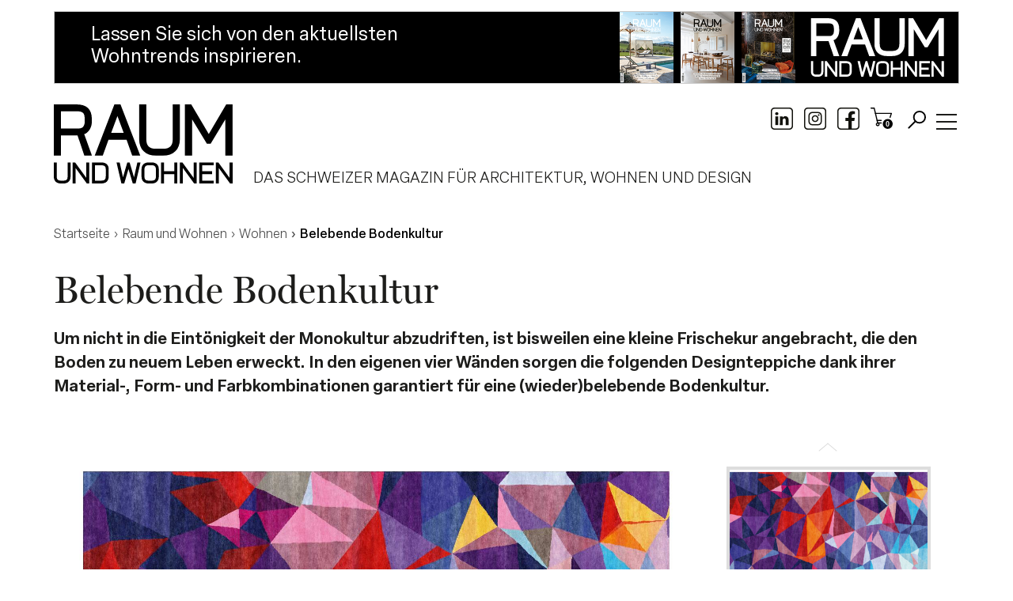

--- FILE ---
content_type: text/html; charset=utf-8
request_url: https://www.raum-und-wohnen.ch/ruw/raum-und-wohnen/wohnen/artikel/211210_design-teppiche.php
body_size: 46527
content:
<!DOCTYPE html>
<html lang="de" class="pagestatus-init no-js no-weditor scrolled-top page_var0 object-article project-ruw subdir-raum-und-wohnen navId-146873146873">
  <head>
    <title>Belebende Bodenkultur – Raum und Wohnen</title>
    <!--
      Diese Seite wurde mit Weblication® CMS erstellt.
      Weblication® ist ein Produkt der Scholl Communications AG in 77694 Kehl.
      Weitere Informationen finden Sie unter https://www.weblication.de bzw. https://scholl.de.
    -->
    <meta name="Description" content="Um nicht in die Eintönigkeit der Monokultur abzudriften, ist bisweilen eine kleine Frischekur angebracht, die den Boden zu neuem Leben erweckt. In den eigenen vier Wänden sorgen die folgenden Designteppiche dank ihrer Material-, Form- und Farbkombinationen garantiert für eine (wieder)belebende Bodenkultur."/>
    <meta name="Keywords" content="teppich, teppiche, designteppiche, bodenbelag, boden, "/>
    <meta name="Robots" content="index, noodp"/>
    <meta charset="UTF-8" />
    <meta name="viewport" content="width=device-width, initial-scale=1"/>
    <meta name="Generator" content="Weblication® CMS"/>
    <!--[if IE]><meta http-equiv="x-ua-compatible" content="IE=edge" /><![endif]-->
    <meta name="format-detection" content="telephone=no"/>
    <meta property="og:image" content="https://www.raum-und-wohnen.ch/ruw-wAssets/img/raum-und-wohnen/wohnen/design-teppiche/teppich_01_negra_sang.jpg"/>    <meta property="og:description" content="Um nicht in die Eintönigkeit der Monokultur abzudriften, ist bisweilen eine kleine Frischekur angebracht, die den Boden zu neuem Leben erweckt. In den eigenen vier Wänden sorgen die folgenden Designteppiche dank ihrer Material-, Form- und Farbkombinationen garantiert für eine (wieder)belebende Bodenkultur."/>
    <meta property="og:url" content="https://www.raum-und-wohnen.ch/ruw/raum-und-wohnen/wohnen/artikel/211210_design-teppiche.php"/>
    <meta property="og:type" content="article"/>
    <meta name="apple-mobile-web-app-capable" content="yes"/>
    <meta name="apple-mobile-web-app-title" content="Raum und Wohnen"/>
    <link rel="icon" href="/ruw-wGlobal/wGlobal/layout/images/site-icons/favicon.ico"/>
    <link rel="apple-touch-icon" sizes="512x512" href="/apple-touch-icon-512-precomposed.png"/>
    <link rel="apple-touch-icon" sizes="196x196" href="/apple-touch-icon-196-precomposed.png"/>
    <link rel="apple-touch-icon" sizes="180x180" href="/apple-touch-icon-180-precomposed.png"/>
    <link rel="apple-touch-icon" sizes="167x167" href="/apple-touch-icon-167-precomposed.png"/>
    <link rel="apple-touch-icon" sizes="152x152" href="/apple-touch-icon-152-precomposed.png"/>
    <link rel="apple-touch-icon" sizes="120x120" href="/apple-touch-icon-120-precomposed.png"/>
    <link rel="apple-touch-icon" sizes="76x76" href="/apple-touch-icon-76-precomposed.png"/>
    <link rel="apple-touch-icon" sizes="57x57" href="/apple-touch-icon-57-precomposed.png"/>
    <link rel="icon" sizes="192x192" href="/icon-hd.png"/>
    <link rel="icon" sizes="128x128" href="/icon.png"/>
    <link rel="apple-touch-icon-precomposed" href="/apple-touch-icon-precomposed.png"/>
    <link rel="apple-touch-icon" href="/apple-touch-icon.png"/>
    <link rel="canonical" href="https://www.raum-und-wohnen.ch/ruw/raum-und-wohnen/wohnen/artikel/211210_design-teppiche.php"/>
    <script type="application/ld+json">
    {
      "@context":"https://schema.org",
      "@graph":[[{
        "@type":"WebSite",
        "url":"https://www.raum-und-wohnen.ch/",
        "potentialAction":[{
          "@type":"SearchAction",
          "query-input":"required name=search_term_string",
          "target":"https://www.raum-und-wohnen.ch/ruw/search/?searchTerm={search_term_string}"
        }]
      },
      
      {
        "@type":"Organization",
        "name":"raum-und-wohnen.ch",
        "url":"https://www.raum-und-wohnen.ch",
        "logo":{
          "@type":"ImageObject",
          "name":"raum-und-wohnen.ch",
          "url":"https://www.raum-und-wohnen.ch/ruw-wGlobal/wGlobal/layout/images/raum_und_wohnen_schwarz_200.svg"
        },
        "telephone":"041 785 50 85",
        "sameAs":["https://www.facebook.com/raumundwohnen.ch",
                  "https://www.linkedin.com/company/raum-und-wohnen",
                  "https://www.instagram.com/raum_und_wohnen"],
        "legalName":"Etzel-Verlag AG",
        "vatId":"CHE-112.836.141"
      }]]
    }
     </script>
    <script async="async" src="https://www.googletagservices.com/tag/js/gpt.js"></script>
    <script>
      var googletag = googletag || {};
      googletag.cmd = googletag.cmd || [];
     </script>
        <script>document.documentElement.className = document.documentElement.className.replace('no-js', 'js');wNavidStandard='146873146873';wProjectPath='/ruw'; </script>
    <!--WNEOUC:<link rel="stylesheet" href="/ruw-wGlobal/wGlobal/layout/styles/optimized/design_388985628d96eed4353d7c06747d31c3.css?1729251554"/>:WNEOUC--><!--WEOUCO--><style>@font-face{
font-family:"Unit-LightTF";
font-style:normal;
font-weight:normal;
src:url('/ruw-wGlobal/wGlobal/layout/webfonts/Unit-Light-TF.ttf') format('truetype');
}@font-face{
font-family:"Unit-RegularTF";
font-style:normal;
font-weight:normal;
src:url('/ruw-wGlobal/wGlobal/layout/webfonts/Unit-Regular-TF.ttf') format('truetype');
}@font-face{
font-family:"Unit-MediumTF";
font-style:normal;
font-weight:normal;
src:url('/ruw-wGlobal/wGlobal/layout/webfonts/Unit-Medium-TF.ttf') format('truetype');
}@font-face{
font-family:"Unit-BoldTF";
font-style:normal;
font-weight:normal;
src:url('/ruw-wGlobal/wGlobal/layout/webfonts/Unit-Bold-TF.ttf') format('truetype');
}@font-face{
font-family:"Miller-Display";
font-style:normal;
font-weight:normal;
src:url('/ruw-wGlobal/wGlobal/layout/webfonts/Miller/aa8336945a9f95d3045d586b2d08d631.ttf') format('truetype');
}@font-face{
font-family:"Coupe-Normal";
font-style:normal;
font-weight:normal;
src:url('/ruw-wGlobal/wGlobal/layout/webfonts/Coupe/Coupe-Normal.ttf') format('truetype');
}@font-face{
font-family:"Elza Text Light";
font-style:normal;
font-weight:normal;
src:url('/ruw-wGlobal/wGlobal/layout/webfonts/ElzaText/ElzaText-Light.woff2') format('woff2'), url('/ruw-wGlobal/wGlobal/layout/webfonts/ElzaText/ElzaText-Light.woff') format('woff'), url('/ruw-wGlobal/wGlobal/layout/webfonts/ElzaText/ElzaText-Light.ttf') format('truetype'), url('/ruw-wGlobal/wGlobal/layout/webfonts/ElzaText/ElzaText-Light.otf') format('opentype');
}@font-face{
font-family:"Elza Text";
font-style:normal;
font-weight:normal;
src:url('/ruw-wGlobal/wGlobal/layout/webfonts/ElzaText/ElzaText-Regular.woff2') format('woff2'), url('/ruw-wGlobal/wGlobal/layout/webfonts/ElzaText/ElzaText-Regular.woff') format('woff'), url('/ruw-wGlobal/wGlobal/layout/webfonts/ElzaText/ElzaText-Regular.ttf') format('truetype'), url('/ruw-wGlobal/wGlobal/layout/webfonts/ElzaText/ElzaText-Regular.otf') format('opentype');
}@font-face{
font-family:"Elza Text Medium";
font-style:normal;
font-weight:normal;
src:url('/ruw-wGlobal/wGlobal/layout/webfonts/ElzaText/ElzaText-Medium.woff2') format('woff2'), url('/ruw-wGlobal/wGlobal/layout/webfonts/ElzaText/ElzaText-Medium.woff') format('woff'), url('/ruw-wGlobal/wGlobal/layout/webfonts/ElzaText/ElzaText-Medium.ttf') format('truetype'), url('/ruw-wGlobal/wGlobal/layout/webfonts/ElzaText/ElzaText-Medium.otf') format('opentype');
}@font-face{
font-family:"Elza Text Semibold";
font-style:normal;
font-weight:normal;
src:url('/ruw-wGlobal/wGlobal/layout/webfonts/ElzaText/ElzaText-Semibold.woff2') format('woff2'), url('/ruw-wGlobal/wGlobal/layout/webfonts/ElzaText/ElzaText-Semibold.woff') format('woff'), url('/ruw-wGlobal/wGlobal/layout/webfonts/ElzaText/ElzaText-Semibold.ttf') format('truetype'), url('/ruw-wGlobal/wGlobal/layout/webfonts/ElzaText/ElzaText-Semibold.otf') format('opentype');
}@font-face{
font-family:"Elza Text Bold";
font-style:normal;
font-weight:normal;
src:url('/ruw-wGlobal/wGlobal/layout/webfonts/ElzaText/ElzaText-Bold.woff2') format('woff2'), url('/ruw-wGlobal/wGlobal/layout/webfonts/ElzaText/ElzaText-Bold.woff') format('woff'), url('/ruw-wGlobal/wGlobal/layout/webfonts/ElzaText/ElzaText-Bold.ttf') format('truetype'), url('/ruw-wGlobal/wGlobal/layout/webfonts/ElzaText/ElzaText-Bold.otf') format('opentype');
}
@media only screen and (min-width: 1201px) {
}
@media only screen and (max-width: 1200px) {
}
@media only screen and (min-width: 993px) {
}
@media only screen and (max-width: 992px) {
}
@media only screen and (min-width: 769px) {
}
@media only screen and (max-width: 768px) {
}
@media only screen and (min-width: 545px) {
}
@media only screen and (max-width: 544px) {
}
@media only screen and (min-width: 481px) {
}
@media only screen and (max-width: 480px) {
}html{
--baseColorPrimary1:#1d1d1b;
--baseColorWhite:#FFFFFF;
--baseColorLighter:#F0F0F0;
--baseColorLight:#DDDDDD;
--baseColorSemi:#C0C0C0;
--baseColorDark:#888888;
--baseColorDarker:#444444;
--baseColorBlack:#1d1d1b;
--backgroundColorBody:#FFFFFF;
--backgroundColorHeader:#FFFFFF;
--fontColorHeaderBefore:#1d1d1b;
--backgroundColorHeaderBefore:#FFFFFF;
--fontColorHeaderAfter:#888888;
--backgroundColorHeaderAfter:#DDDDDD;
--fontColorSearchSymbolHeaderBefore:#FFFFFF;
--fontColorSearchSymbolHeader:;
--fontColorSearchSymbolHeaderAfter:;
--fontColorNavigationMetaHeaderMainLevel1:rgba(29,29,27,0.4);
--fontColorNavigationMetaHeaderMainLevel1Selected:rgba(29,29,27,0.6);
--fontColorNavigationMetaHeaderMainLevel1Hover:rgba(29,29,27,0.6);
--fontColorNavigationMetaHeaderMainLevel1Active:rgba(29,29,27,0.6);
--fontColorNavigationMetaHeaderBeforeLevel1:#FFFFFF;
--fontColorNavigationMetaHeaderBeforeLevel1Selected:#F0F0F0;
--fontColorNavigationMetaHeaderBeforeLevel1Hover:#F0F0F0;
--fontColorNavigationMetaHeaderBeforeLevel1Active:#F0F0F0;
--backgroundColorNavigationMeta:transparent;
--backgroundColorNavigationMain:transparent;
--backgroundColorNavigationMainLayer:#F0F0F0;
--backgroundColorNavigationMainBlockBefore:transparent;
--fontColorNavigationMainLevel1:#1d1d1b;
--fontColorNavigationMainLevel1Selected:#1d1d1b;
--fontColorNavigationMainLevel1Hover:#1d1d1b;
--fontColorNavigationMainLevel1Active:#1d1d1b;
--fontColorNavigationMainLevel2:#1d1d1b;
--fontColorNavigationMainLevel2Selected:#1d1d1b;
--fontColorNavigationMainLevel2Hover:#1d1d1b;
--fontColorNavigationMainLevel2Active:#1d1d1b;
--backgroundColorNavigationMainLevel1:transparent;
--backgroundColorNavigationMainLevel1Selected:transparent;
--backgroundColorNavigationMainLevel1Hover:transparent;
--backgroundColorNavigationMainLevel1Active:transparent;
--backgroundColorNavigationMainLevel2:transparent;
--backgroundColorNavigationMainLevel2Selected:transparent;
--backgroundColorNavigationMainLevel2Hover:rgba(29,29,27,0.02);
--backgroundColorNavigationMainLevel2Active:rgba(29,29,27,0.05);
--backgroundColorNavigationMenu:#F0F0F0;
--fontColorNavigationMenuLevel1:#1d1d1b;
--fontColorNavigationMenuLevel1Selected:#1d1d1b;
--fontColorNavigationMenuLevel1Hover:#1d1d1b;
--fontColorNavigationMenuLevel1Active:#1d1d1b;
--fontColorNavigationMenuLevel2:#1d1d1b;
--fontColorNavigationMenuLevel2Selected:#1d1d1b;
--fontColorNavigationMenuLevel2Hover:#1d1d1b;
--fontColorNavigationMenuLevel2Active:#1d1d1b;
--backgroundColorNavigationMenuLevel1:transparent;
--backgroundColorNavigationMenuLevel1Selected:transparent;
--backgroundColorNavigationMenuLevel1Hover:transparent;
--backgroundColorNavigationMenuLevel1Active:rgba(29,29,27,0.05);
--backgroundColorNavigationMenuLevel2:transparent;
--backgroundColorNavigationMenuLevel2Selected:transparent;
--backgroundColorNavigationMenuLevel2Hover:transparent;
--backgroundColorNavigationMenuLevel2Active:rgba(29,29,27,0.05);
--backgroundColorNavigationSub:transparent;
--fontColorNavigationSubLevel1:#1d1d1b;
--fontColorNavigationSubLevel1Selected:#1d1d1b;
--fontColorNavigationSubLevel1Hover:#1d1d1b;
--fontColorNavigationSubLevel1Active:#1d1d1b;
--fontColorNavigationSubLevel2:#1d1d1b;
--fontColorNavigationSubLevel2Selected:#1d1d1b;
--fontColorNavigationSubLevel2Hover:#1d1d1b;
--fontColorNavigationSubLevel2Active:#1d1d1b;
--backgroundColorNavigationSubLevel1:transparent;
--backgroundColorNavigationSubLevel1Selected:transparent;
--backgroundColorNavigationSubLevel1Hover:transparent;
--backgroundColorNavigationSubLevel1Active:transparent;
--backgroundColorNavigationSubLevel2:transparent;
--backgroundColorNavigationSubLevel2Selected:transparent;
--backgroundColorNavigationSubLevel2Hover:transparent;
--backgroundColorNavigationSubLevel2Active:transparent;
--fontColorNavigationBreadcrumb:;
--fontColorNavigationBreadcrumbHover:;
--fontColorNavigationBreadcrumbActive:;
--backgroundColorNavigationBreadcrumb:transparent;
--backgroundColorContent:#FFFFFF;
--fontColorDefault:#1d1d1b;
--fontColorSub:rgba(29,29,27,0.5);
--fontColorWeak:rgba(29,29,27,0.4);
--fontColorInverseDefault:#FFFFFF;
--fontColorInverseSub:rgba(255,255,255,0.5);
--fontColorInverseWeak:rgba(255,255,255,0.5);
--fontColorError:#FB0008;
--fontColorHeadline1:#1d1d1b;
--fontColorHeadline2:#1d1d1b;
--fontColorHeadline3:#1d1d1b;
--fontColorHeadline4:#1d1d1b;
--fontColorHeadline5:#1d1d1b;
--fontColorHeadline6:#1d1d1b;
--fontColorInverseHeadline1:#FFFFFF;
--fontColorInverseHeadline2:#FFFFFF;
--fontColorInverseHeadline3:#FFFFFF;
--fontColorInverseHeadline4:#FFFFFF;
--fontColorInverseHeadline5:#FFFFFF;
--fontColorInverseHeadline6:#FFFFFF;
--fontColorLink:#1d1d1b;
--fontColorLinkHover:#1d1d1b;
--fontColorLinkActive:rgba(29,29,27,0.8);
--fontColorInverseLink:rgba(255,255,255,0.7);
--fontColorInverseLinkHover:#FFFFFF;
--fontColorInverseLinkActive:#FFFFFF;
--fontColorEntryTitle:#1d1d1b;
--fontColorEntryDate:#1d1d1b;
--fontColorEntryDescription:#1d1d1b;
--fontColorInverseEntryTitle:#FFFFFF;
--fontColorInverseEntryDate:#FFFFFF;
--fontColorInverseEntryDescription:#FFFFFF;
--backgroundColorWhite:#FFFFFF;
--backgroundColorBlack:#444444;
--backgroundColorLight1:#F0F0F0;
--backgroundColorLight2:#DDDDDD;
--backgroundColorDark1:#444444;
--backgroundColorDark2:#1d1d1b;
--backgroundColorError:#ffccd4;
--borderColorDefault:#DDDDDD;
--borderColorLight:#F0F0F0;
--borderColorDark:rgba(68,68,68,0.5);
--borderColorLines:#DDDDDD;
--backgroundColorButton:#1d1d1b;
--backgroundColorButtonHover:#030302;
--backgroundColorButtonActive:#000000;
--borderColorButton:#1d1d1b;
--borderColorButtonHover:#030302;
--borderColorButtonActive:#000000;
--fontColorButton:#FFFFFF;
--fontColorButtonHover:#FFFFFF;
--fontColorButtonActive:#FFFFFF;
--backgroundColorInverseButton:#FFFFFF;
--backgroundColorInverseButtonHover:#E6E6E6;
--backgroundColorInverseButtonActive:#CCCCCC;
--borderColorInverseButton:#DDDDDD;
--borderColorInverseButtonHover:#C4C4C4;
--borderColorInverseButtonActive:#AAAAAA;
--fontColorInverseButton:#1d1d1b;
--fontColorInverseButtonHover:#1d1d1b;
--fontColorInverseButtonActive:#1d1d1b;
--backgroundColorInputs:#FFFFFF;
--borderColorInput:#DDDDDD;
--borderColorInputFocus:#C0C0C0;
--backgroundColorTable:transparent;
--borderColorTable:#DDDDDD;
--colorLinkIcon:#1d1d1b;
--colorLinkIconInverse:#FFFFFF;
--fontColorFunctions:#C0C0C0;
--fontColorFunctionsActive:#888888;
--backgroundColorFunctions:transparent;
--backgroundColorFunctionsActive:transparent;
}.isDarkBackground div, .isDarkBackground span, .isDarkBackground p, .isDarkBackground strong, .isDarkBackground em, .isDarkBackground ul, .isDarkBackground li{
color:#FFFFFF;
}.isDarkBackground a, .isDarkBackground a *{
color:rgba(255,255,255,0.7);
}.isDarkBackground a:hover, .isDarkBackground a *:hover{
color:#FFFFFF;
}.isDarkBackground .accordionHeaderOpener:before, .isDarkBackground .accordionHeaderOpener:after{
background-color:#FFFFFF !important;
}.isDarkBackground .text-sub{
color:rgba(255,255,255,0.5);
}.isDarkBackground .text-weak{
color:rgba(255,255,255,0.5);
}.isDarkBackground h1, .isDarkBackground h1 *{
color:#FFFFFF;
}.isDarkBackground h2, .isDarkBackground h2 *{
color:#FFFFFF;
}.isDarkBackground h3, .isDarkBackground h3 *{
color:#FFFFFF;
}.isDarkBackground h4, .isDarkBackground h4 *, .isDarkBackground h5, .isDarkBackground h5 *, .isDarkBackground h6, .isDarkBackground h6 *{
color:#FFFFFF;
}.isDarkBackground .listDefault .listEntryTitle, .isDarkBackground .listSearchResult .listEntryTitle{
color:#FFFFFF;
}.isDarkBackground .listDefault .listEntryDate, .isDarkBackground .listSearchResult .listEntryDate{
color:#FFFFFF;
}.isDarkBackground .listDefault .listEntryDescription, .isDarkBackground .listDefault .listEntryDescription *, .isDarkBackground .listSearchResult .listEntryDescription, .isDarkBackground .listSearchResult .listEntryDescription *{
color:#FFFFFF;
}.isDarkBackground .listDefault .listEntryUrl > a, .isDarkBackground .listSearchResult .listEntryUrl > a{
color:rgba(255,255,255,0.7);
}.isDarkBackground .listDefault .listEntryUrl > a:hover, .isDarkBackground .listSearchResult .listEntryUrl > a:hover{
color:#FFFFFF;
}.isDarkBackground .isLightBackground div, .isDarkBackground .isLightBackground span, .isDarkBackground .isLightBackground p, .isDarkBackground .isLightBackground strong, .isDarkBackground .isLightBackground em, .isDarkBackground .isLightBackground ul, .isDarkBackground .isLightBackground li{
color:#1d1d1b;
}.isDarkBackground .isLightBackground a, .isDarkBackground .isLightBackground a *{
color:#1d1d1b;
}.isDarkBackground .isLightBackground a:hover, .isDarkBackground .isLightBackground a *:hover{
color:#1d1d1b;
}.isDarkBackground .isLightBackground .accordionHeaderOpener:before, .isDarkBackground .isLightBackground .accordionHeaderOpener:after{
background-color:#1d1d1b !important;
}.isDarkBackground .isLightBackground .text-sub{
color:rgba(29,29,27,0.5);
}.isDarkBackground .isLightBackground .text-weak{
color:rgba(29,29,27,0.4);
}.isDarkBackground .isLightBackground h1, .isDarkBackground .isLightBackground h1 *{
color:#1d1d1b;
}.isDarkBackground .isLightBackground h2, .isDarkBackground .isLightBackground h2 *{
color:#1d1d1b;
}.isDarkBackground .isLightBackground h3, .isDarkBackground .isLightBackground h3 *{
color:#1d1d1b;
}.isDarkBackground .isLightBackground h4, .isDarkBackground .isLightBackground h4 *, .isDarkBackground .isLightBackground h5, .isDarkBackground .isLightBackground h5 *, .isDarkBackground .isLightBackground h6, .isDarkBackground .isLightBackground h6 *{
color:#1d1d1b;
}.isDarkBackground .isLightBackground .listDefault .listEntryTitle, .isDarkBackground .isLightBackground .listSearchResult .listEntryTitle{
color:#1d1d1b;
}.isDarkBackground .isLightBackground .listDefault .listEntryDate, .isDarkBackground .isLightBackground .listSearchResult .listEntryDate{
color:#1d1d1b;
}.isDarkBackground .isLightBackground .listDefault .listEntryDescription, .isDarkBackground .isLightBackground .listSearchResult .listEntryDescription{
color:#1d1d1b;
}#cookieNotice{
display:none;
position:fixed;
z-index:120;
top:0;
left:0;
width:100vw;
height:100vh;
pointer-events:none;
background:none;
}#cookieNotice #cookieNoticeInner{
pointer-events:auto;
display:flex;
align-items:center;
justify-content:center;
width:100vw;
height:100vh;
}#cookieNotice #cookieNoticeInner > div{
position:relative;
left:0;
top:0;
width:100vw;
height:100vh;
-webkit-overflow-scrolling:touch;
overflow-y:auto;
background-color:#F0F0F0;
border-top:solid 1px #DDDDDD;
box-shadow:0 0 20px rgba(0,0,0,0.6);
padding:2rem;
text-align:center;
}#cookieNotice #cookieNoticeInner .elementInfo{
padding:1rem;
}#cookieNotice #cookieNoticeInner .elementInfo *{
font-size:0.8rem;
line-height:120%;
}#cookieNotice #cookieNoticeInner a{
white-space:nowrap;
}#cookieNotice #cookieNoticeInner button{
margin-bottom:0.3rem;
}#cookieNotice #buttonEditCookieNotice{
position:absolute;
top:32px;
right:4px;
}#cookieNotice #cookieNoticeSelection .cookieNoticeSelectionEntry{
display:block;
padding-right:0.5rem;
font-size:0.9rem;
}#cookieNotice #cookieNoticeSelection .cookieNoticeSelectionEntry.cookieNoticeSelectionEntryEssential{
font-weight:bold;
}#cookieNotice #cookieNoticeSelection .cookieNoticeSelectionEntry input, #cookieNotice #cookieNoticeSelection .cookieNoticeSelectionEntry label{
vertical-align:middle;
line-height:20px;
}#cookieNotice #cookieNoticeSelection .cookieNoticeSelectionEntry label{
font-size:0.8rem;
color:#1d1d1b;
padding-left:4px;
}#cookieNotice #cookieNoticePrivacyDetails{
padding:0 0 0.8rem 0;
}#cookieNotice #cookieNoticePrivacyDetails a{
color:#a0a0a0;
text-decoration:none;
}#cookieNotice #containerRememberDataSecurityPreferences input, #cookieNotice #containerRememberDataSecurityPreferences label{
vertical-align:middle;
line-height:20px;
}#cookieNotice #containerRememberDataSecurityPreferences label{
font-size:0.8rem;
color:rgba(29,29,27,0.5);
padding-left:4px;
}#cookieNotice div#cookieNoticeCloser{
cursor:pointer;
box-sizing:border-box;
display:none;
position:absolute;
z-index:3;
right:0;
top:0;
width:32px;
height:32px;
font-size:0;
color:transparent;
border:none;
background-color:transparent;
transition:transform 0.3s ease-in-out;
}#cookieNotice div#cookieNoticeCloser:hover{
transition:all 0.3s linear;
}#cookieNotice div#cookieNoticeCloser:before{
content:'';
position:absolute;
left:0;
width:26px;
height:11px;
margin:6px 0 0 3px;
border-top:solid 2px #1d1d1b;
transform:rotate(45deg);
transform-origin:2px 5px;
}#cookieNotice div#cookieNoticeCloser:after{
content:'';
position:absolute;
left:0;
width:26px;
height:20px;
margin:6px 0 0 4px;
border-bottom:solid 2px #1d1d1b;
transform:rotate(-45deg);
transform-origin:2px 16px;
}#cookieNotice.hasOpenedByClick #cookieNoticeCloser{
display:block;
}#cookieNotice.infoOnly #cookieNoticeCloser{
display:block;
}#cookieNotice.infoOnly button#cookieNoticeCloser{
margin-left:5px;
display:inline-block;
}
@media (min-width: 769px) {#cookieNotice #cookieNoticeInner > div{
width:50vw;
height:auto;
max-height:96%;
}
}#cookieNotice.bottom #cookieNoticeInner{
position:fixed;
display:block;
bottom:0;
width:100%;
height:auto;
}#cookieNotice.bottom #cookieNoticeInner > div{
position:relative;
left:0;
bottom:0;
width:100%;
height:auto;
-webkit-overflow-scrolling:touch;
overflow-y:auto;
background-color:#F0F0F0;
border-top:solid 1px #DDDDDD;
box-shadow:0 0 20px rgba(0,0,0,0.6);
padding:1rem;
text-align:center;
}#cookieNotice.bottom #cookieNoticeCloser{
display:block;
}#cookieNotice.blockPage{
pointer-events:auto;
background:rgba(0,0,0,0.2);
}
@media only screen and (min-width: 769px) {
}
@media only screen and (min-width: 769px) {
}
@media only screen and (min-width: 769px) {
}
@media only screen and (min-width: 769px) {
}
@media only screen and (min-width: 769px) {
}
@media print {
}#blockHeader #scrollProgress{
position:absolute;
}#navigationHeader{
position:absolute;
top:130px;
border-bottom:1px solid #1d1d1b;
height:34px;
}#navigationHeader ul{
list-style-type:none;
margin:0;
padding:0;
}#navigationHeader ul li{
display:block;
float:left;
margin:0;
padding:0;
}#navigationHeader ul li > a{
display:block;
font-size:1.2rem;
color:#1d1d1b;
padding:0;
text-decoration:none;
}#navigationHeader ul li > a:after{
content:'|';
padding:0 10px;
}#navigationHeader ul li:last-child > a:after{
content:'';
padding:0;
clear:both;
}#navigationHeader ul li.selected > a, #navigationHeader ul li.descendantSelected > a{
color:#1d1d1b;
}#navigationHeader ul li:hover > a{
color:#1d1d1b;
}#navigationHeader ul li > a:active{
color:#1d1d1b;
}#navigationHeader ul li:last-child > a{
padding:#1d1d1b;
}#navigationHeader #beButtonEditHeaderNavigation{
position:absolute;
left:0px;
top:-35px;
}
@media only screen and (min-width: 1501px) {#navigationHeader{
top:160px;
}
}html{
overflow-y:scroll;
-webkit-text-size-adjust:100%;
font-size:16px;
}html.zoom-l{
font-size:20.8px;
}
@media only screen and (min-width: 545px) {html{
font-size:17px;
}html.zoom-l{
font-size:22.1px;
}
}
@media only screen and (min-width: 769px) {html{
font-size:17px;
}html.zoom-l{
font-size:22.1px;
}
}
@media only screen and (min-width: 993px) {html{
font-size:17px;
}html.zoom-l{
font-size:22.1px;
}
}
@media only screen and (min-width: 1201px) {html{
font-size:17px;
}html.zoom-l{
font-size:22.1px;
}
}body{
margin:0;
padding:0;
font-family:"Elza Text Light", Helvetica, Arial, Sans-serif;
font-size:1.2rem;
line-height:150%;
color:#1d1d1b;
background:#FFFFFF;
word-spacing:normal !important;
-webkit-tap-highlight-color:transparent;
}
@media only screen and (min-width: 545px) {body{
font-size:1.2rem;
line-height:150%;
}
}.wglButton{
word-spacing:0em;
}#blockHeader{
width:100%;
padding:0;
background:#FFFFFF;
position:relative;
z-index:1;
position:fixed;
z-index:100;
top:0;
}#blockHeader #blockHeaderBefore{
min-height:11px;
line-height:32px;
color:#1d1d1b;
background:#FFFFFF;
padding:0;
padding-left:1rem;
padding-right:1rem;
}#blockHeader #blockHeaderBefore #blockHeaderBeforeInner{
position:relative;
}#blockHeader #blockHeaderBefore #blockHeaderBeforeInner .wConfigMaskOpener{
opacity:0.2;
transition:opacity 0.2s linear;
}#blockHeader #blockHeaderBefore #blockHeaderBeforeInner .wConfigMaskOpener:hover{
opacity:1;
}#blockHeader #blockHeaderMain{
height:100px;
margin-top:2rem;
}#blockHeader #blockHeaderMain #blockHeaderMainInner{
max-width:1600px;
position:relative;
margin:0 auto;
}#blockHeader #blockHeaderMain #logo{
position:absolute;
z-index:2;
margin:8px 0 0 1rem;
}#blockHeader #blockHeaderMain #logo > img, #blockHeader #blockHeaderMain #logo > svg{
height:80px;
width:auto;
display:block;
}#blockHeader #blockHeaderMain #logo .logoImgFull{
display:none;
}#blockHeader #blockHeaderMain #searchBox{
position:absolute;
}#blockHeader #blockHeaderMain #searchBox .searchBoxContainer{
display:block;
position:relative;
height:32px;
width:32px;
}#blockHeader #blockHeaderMain #searchBox .searchBoxContainer .searchBoxLabel{
display:block;
}#blockHeader #blockHeaderMain #searchBox .searchBoxContainer .searchBoxLabel > label{
font-size:0;
display:block;
}#blockHeader #blockHeaderMain #searchBox .searchBoxContainer .searchBoxLabel > label:before{
content:'';
pointer-events:none;
position:absolute;
top:6px;
left:7px;
width:12px;
height:12px;
border:solid 2px;
border-radius:50%;
z-index:11;
}#blockHeader #blockHeaderMain #searchBox .searchBoxContainer .searchBoxLabel > label:after{
content:'';
pointer-events:none;
position:absolute;
top:5px;
left:5px;
width:9px;
height:2px;
background-color:;
transform:rotate(54deg);
margin-top:14px;
margin-left:9px;
z-index:11;
}#blockHeader #blockHeaderMain #searchBox .searchBoxContainer .searchBoxElement .searchTerm{
position:absolute;
cursor:pointer;
z-index:10;
top:2px;
right:0;
width:32px;
height:28px;
line-height:26px;
margin:0;
padding:0 4px;
opacity:0;
border:solid 1px #DDDDDD;
transition:all 0.3s linear;
}#blockHeader #blockHeaderMain #searchBox .searchBoxContainer .searchBoxElement .searchTerm:focus{
width:120px;
right:32px;
opacity:1;
}#blockHeader #blockHeaderMain #searchBox .searchBoxContainer .searchBoxElement #searchSuggestOuter{
position:absolute;
top:29px;
right:32px;
z-index:20;
background-color:#FFFFFF;
color:#1d1d1b;
border:solid 1px #DDDDDD;
}#blockHeader #blockHeaderMain #searchBox .searchBoxContainer .searchBoxElement #searchSuggestOuter .searchSuggestEntry{
padding:2px 6px;
cursor:pointer;
}#blockHeader #blockHeaderMain #searchBox .searchBoxContainer .searchBoxElement #searchSuggestOuter .searchSuggestEntry:first-child{
padding:4px 6px 2px 6px;
}#blockHeader #blockHeaderMain #searchBox .searchBoxContainer .searchBoxElement #searchSuggestOuter .searchSuggestEntry:last-child{
padding:2px 6px 4px 6px;
}#blockHeader #blockHeaderMain #searchBox .searchBoxContainer .searchBoxElement #searchSuggestOuter .searchSuggestEntry:hover{
background-color:#F0F0F0;
}#blockHeader #blockHeaderMain #searchBox .searchBoxContainer #searchSubmit{
display:none;
}#blockHeader #blockHeaderMain #searchMobile{
display:block;
height:23px;
width:23px;
background:url('/ruw-wGlobal/wGlobal/layout/images/search.svg') no-repeat center center #ffffff;
margin-top:10px;
}#blockHeader #blockHeaderMain #searchBox{
display:block;
position:absolute;
top:0px;
right:52px;
}#blockHeader #blockHeaderMain #searchBox #searchTermGlobal{
display:none;
background:url('/ruw-wGlobal/wGlobal/layout/images/search.svg') no-repeat center right #ffffff;
background-size:23px 23px;
border:0px solid #1d1d1b;
width:0px;
height:39px;
line-height:23px;
padding:8px 23px 8px 0;
cursor:pointer;
}#blockHeader #blockHeaderMain #searchBox #searchTermGlobal.open{
transition:all 1s;
transition:width 1.1s;
width:200px;
border-width:1px;
background-position:center left 10px;
cursor:auto;
padding-left:45px;
}#blockHeader #blockHeaderMain #shopIcons{
position:absolute;
top:8px;
right:88px;
}#blockHeader #blockHeaderMain #shopIcons #shopIcon1{
border:none;
width:24px;
height:25px;
margin-left:12px;
}#blockHeader #blockHeaderMain #socialIcons{
position:absolute;
top:44px;
right:16px;
}#blockHeader #blockHeaderMain #socialIcons #socialIcon1, #blockHeader #blockHeaderMain #socialIcons #socialIcon2, #blockHeader #blockHeaderMain #socialIcons #socialIcon3, #blockHeader #blockHeaderMain #socialIcons #socialIcon4{
width:24px;
height:24px;
margin-left:12px;
float:left;
}#blockHeader #blockHeaderMain html.navmenu-open{
overflow:hidden;
}#blockHeader #blockHeaderMain #navigationMain{
width:100%;
position:relative;
}#blockHeader #blockHeaderMain #navigationMain ul{
list-style-type:none;
margin:0;
padding:0;
}#blockHeader #blockHeaderMain #navigationMain li{
position:relative;
display:block;
margin:0;
padding:0;
}#blockHeader #blockHeaderMain #navigationMain li > a{
display:block;
text-decoration:none;
text-align:left;
}#blockHeader #blockHeaderMain #navigationMain li > span{
display:block;
text-decoration:none;
text-align:left;
}#blockHeader #blockHeaderMain #navigationMain > nav{
display:block;
position:fixed;
top:0;
left:0;
width:100%;
height:0;
margin-bottom:1rem;
padding:0 2rem;
overflow:auto;
transform:rotateX(90deg);
transform-origin:0 0;
background-color:#F0F0F0;
}#blockHeader #blockHeaderMain #navigationMain > nav #navOverlay{
max-width:1600px;
margin:0 auto;
padding-bottom:100px;
}#blockHeader #blockHeaderMain #navigationMain > nav #navOverlayLeft{
float:left;
width:100%;
}#blockHeader #blockHeaderMain #navigationMain > nav #navOverlayLeft > ul{
opacity:0;
max-width:1600px;
margin:0 auto 40px;
}#blockHeader #blockHeaderMain #navigationMain > nav #navOverlayLeft #searchTermGlobalOverlay{
background:url('/ruw-wGlobal/wGlobal/layout/images/search.svg') no-repeat center left 10px transparent;
background-size:23px 23px;
border:1px solid #1d1d1b;
width:100%;
height:43px;
line-height:23px;
padding:10px 23px 10px 45px;
display:none;
}#blockHeader #blockHeaderMain #navigationMain > nav #navOverlayRight{
display:none;
float:left;
width:100%;
}#blockHeader #blockHeaderMain #navigationMain > nav #navOverlayRight ul{
padding:1.5rem 0rem 0rem 0rem;
}#blockHeader #blockHeaderMain #navigationMain > nav #navOverlayRight ul li{
font-family:"Elza Text Medium";
font-weight:normal;
word-spacing:normal;
font-size:1.3rem;
color:#1d1d1b;
margin-bottom:1rem;
float:left;
margin-right:1.7rem;
}#blockHeader #blockHeaderMain #navigationMain > nav .level1Toggler{
display:block;
margin-top:5px;
}#blockHeader #blockHeaderMain #navigationMain > nav .level2Toggler{
margin-top:6px;
}#blockHeader #blockHeaderMain #navigationMain > nav .level2Toggler:before, #blockHeader #blockHeaderMain #navigationMain > nav .level2Toggler:after{
height:1px !important;
}#blockHeader #blockHeaderMain #navigationMain > nav .level1 > li{
float:unset;
width:100%;
margin-right:0%;
}#blockHeader #blockHeaderMain #navigationMain > nav .level1 > li:nth-child(4){
margin-right:0;
}#blockHeader #blockHeaderMain #navigationMain > nav .level2{
display:none;
}#blockHeader #blockHeaderMain #navigationMain > nav li > ul{
display:none;
}#blockHeader #blockHeaderMain #navigationMain > nav li.selected > ul, #blockHeader #blockHeaderMain #navigationMain > nav li.descendantSelected > ul{
display:block;
}.navmenu-open #blockHeader #blockHeaderMain #navigationMain > nav{
display:block;
height:calc(100vh - 90px);
transform:rotateX(0deg);
transition:transform 0.5s ease-in-out;
padding-bottom:3rem;
}.navmenu-open #blockHeader #blockHeaderMain #navigationMain > nav #navOverlayLeft > ul{
opacity:1;
transition:all 0.4s 0.2s ease-in-out;
}#blockHeader #blockHeaderMain #navigationMain > nav #navOverlayLeft > ul > li > a{
font-family:inherit;
font-size:1.3rem;
color:#1d1d1b;
background-color:transparent;
padding:1.5rem 1.5rem 0.5rem 0rem;
}#blockHeader #blockHeaderMain #navigationMain > nav #navOverlayLeft > ul > li > span{
font-family:"Elza Text Medium";
font-weight:normal;
font-size:1.3rem;
color:#1d1d1b;
background-color:transparent;
padding:1.5rem 1.5rem 0.5rem 0rem;
}#blockHeader #blockHeaderMain #navigationMain > nav #navOverlayLeft > ul > li.selected > a, #blockHeader #blockHeaderMain #navigationMain > nav #navOverlayLeft > ul > li.descendantSelected > a{
color:#1d1d1b;
background-color:transparent;
}#blockHeader #blockHeaderMain #navigationMain > nav #navOverlayLeft > ul > li:hover > a{
color:#1d1d1b;
background-color:transparent;
}#blockHeader #blockHeaderMain #navigationMain > nav #navOverlayLeft > ul > li > a:active{
color:#1d1d1b;
background-color:rgba(29,29,27,0.05);
}#blockHeader #blockHeaderMain #navigationMain > nav #navOverlayLeft > ul > li span.navpointToggler{
position:absolute;
cursor:pointer;
right:0;
top:0;
width:1.8rem;
height:1.8rem;
padding:1.5rem;
padding-right:0;
box-sizing:content-box;
}#blockHeader #blockHeaderMain #navigationMain > nav #navOverlayLeft > ul > li span.navpointToggler:before, #blockHeader #blockHeaderMain #navigationMain > nav #navOverlayLeft > ul > li span.navpointToggler:after{
transition:all 0.3s ease-in-out;
content:'';
position:absolute;
margin:11px 0 0 3px;
display:block;
width:14px;
height:2px;
background-color:#1d1d1b;
transform:rotate(40deg);
}#blockHeader #blockHeaderMain #navigationMain > nav #navOverlayLeft > ul > li span.navpointToggler:after{
margin:11px 0 0 12px;
transform:rotate(-40deg);
}#blockHeader #blockHeaderMain #navigationMain > nav #navOverlayLeft > ul > li span.navpointToggler.open:before{
transform:rotate(-40deg);
}#blockHeader #blockHeaderMain #navigationMain > nav #navOverlayLeft > ul > li span.navpointToggler.open:after{
transform:rotate(40deg);
}#blockHeader #blockHeaderMain #navigationMain > nav #navOverlayLeft > ul > li > ul > li > a{
font-size:1.1rem;
color:#1d1d1b;
background-color:transparent;
padding:0rem 1.5rem 0rem 0rem;
}#blockHeader #blockHeaderMain #navigationMain > nav #navOverlayLeft > ul > li > ul > li.selected > a, #blockHeader #blockHeaderMain #navigationMain > nav #navOverlayLeft > ul > li > ul > li.descendantSelected > a{
color:#1d1d1b;
background-color:transparent;
}#blockHeader #blockHeaderMain #navigationMain > nav #navOverlayLeft > ul > li > ul > li:hover > a{
color:#1d1d1b;
background-color:transparent;
}#blockHeader #blockHeaderMain #navigationMain > nav #navOverlayLeft > ul > li > ul > li > a:active{
color:#1d1d1b;
background-color:rgba(29,29,27,0.05);
}#blockHeader #blockHeaderMain #navigationMain > nav #navOverlayLeft > ul > li > ul > li span.navpointToggler{
width:1.4rem;
height:1.4rem;
padding:0rem;
}#blockHeader #blockHeaderMain #navigationMain > nav #navOverlayLeft > ul > li > ul > li > ul > li > a{
font-size:1rem;
color:#1d1d1b;
padding:0rem 0.5rem 0rem 0.5rem;
}#blockHeader #blockHeaderMain #navigationMain > nav #navOverlayLeft > ul > li > ul > li > ul > li.selected > a, #blockHeader #blockHeaderMain #navigationMain > nav #navOverlayLeft > ul > li > ul > li > ul > li.descendantSelected > a{
color:#1d1d1b;
background-color:transparent;
}#blockHeader #blockHeaderMain #navigationMain > nav #navOverlayLeft > ul > li > ul > li > ul > li:hover > a{
color:#1d1d1b;
background-color:transparent;
}#blockHeader #blockHeaderMain #navigationMain > nav #navOverlayLeft > ul > li > ul > li > ul > li > a:active{
color:#1d1d1b;
background-color:rgba(29,29,27,0.05);
}#blockHeader #blockHeaderMain #navigationMain > nav #navOverlayLeft > ul > li > ul > li > ul > li span.navpointToggler{
width:1.2rem;
height:1.2rem;
padding:0rem;
}#blockHeader #blockHeaderMain #navigationMain > nav #navOverlayLeft > ul > li > ul > li > ul > li > ul > li > a{
font-size:0.8rem;
color:#1d1d1b;
padding:0.1rem 3rem 0.1rem 4rem;
}#blockHeader #blockHeaderMain #navigationMain > nav #navOverlayLeft > ul > li > ul > li > ul > li > ul > li.selected > a, #blockHeader #blockHeaderMain #navigationMain > nav #navOverlayLeft > ul > li > ul > li > ul > li > ul > li.descendantSelected > a{
color:#1d1d1b;
background-color:transparent;
}#blockHeader #blockHeaderMain #navigationMain > nav #navOverlayLeft > ul > li > ul > li > ul > li > ul > li:hover > a{
color:#1d1d1b;
background-color:transparent;
}#blockHeader #blockHeaderMain #navigationMain > nav #navOverlayLeft > ul > li > ul > li > ul > li > ul > li > a:active{
color:#1d1d1b;
background-color:rgba(29,29,27,0.05);
}#blockHeader #blockHeaderMain #navigationMain > nav #navOverlayLeft > ul > li > ul > li > ul > li > ul > li span.navpointToggler{
width:1.2rem;
height:1.2rem;
padding:0rem;
}#blockHeader #blockHeaderMain #navigationMain .navLevelEmbed{
display:none;
}#blockHeader #blockHeaderMain #navigationMain #navigationMainToggler{
display:block;
position:absolute;
top:0;
right:0;
margin:0 0 0 0;
cursor:pointer;
width:32px;
height:32px;
}#blockHeader #blockHeaderMain #navigationMain #navigationMainToggler > div:first-child{
display:none;
padding:12px 38px 12px 16px;
color:#1d1d1b;
text-decoration:none;
font-size:1.3rem;
text-transform:uppercase;
}#blockHeader #blockHeaderMain #navigationMain #navigationMainToggler > div:last-child{
position:relative;
width:32px;
height:32px;
}#blockHeader #blockHeaderMain #navigationMain #navigationMainToggler > div:last-child:before{
content:'';
position:absolute;
width:26px;
height:11px;
margin:6px 0 0 3px;
border-top:solid 2px #1d1d1b;
border-bottom:solid 2px #1d1d1b;
transition:all 0.3s linear, border-color 0.3s 0.3s linear;
}#blockHeader #blockHeaderMain #navigationMain #navigationMainToggler > div:last-child:after{
content:'';
position:absolute;
width:26px;
height:20px;
margin:6px 0 0 3px;
border-bottom:solid 2px #1d1d1b;
transition:all 0.3s linear;
}#blockHeader #blockHeaderMain #navigationMain #navigationMainToggler.open > div:last-child:before{
transform:rotate(45deg);
transform-origin:2px 5px;
border-bottom-color:transparent;
transition:all 0.3s linear, border-color 0.1s linear;
}#blockHeader #blockHeaderMain #navigationMain #navigationMainToggler.open > div:last-child:after{
transform:rotate(-45deg);
transform-origin:2px 17px;
}#blockHeader #blockHeaderMain{
transition:all 0.3s ease-in-out;
height:88px;
}#blockHeader #blockHeaderMain #logo{
transition:all 0.3s ease-in-out;
}#blockHeader #blockHeaderMain #logo > img{
transition:all 0.3s ease-in-out;
height:60px;
}#blockHeader #blockHeaderMain #navigationMain{
transition:all 0.3s ease-in-out;
}#blockHeader #blockHeaderMain #navigationHeader{
display:none;
transition:all 0.3s ease-in-out;
}#blockHeader #blockHeaderMain #slogan{
transition:all 0.3s ease-in-out;
display:none;
}.scrolldirection-down:not(.navmenu-open) #blockHeader #blockHeaderBefore, .scrolldirection-up:not(.navmenu-open) #blockHeader #blockHeaderBefore{
display:none;
}.scrolldirection-down:not(.navmenu-open) #blockHeader #blockHeaderMain, .scrolldirection-up:not(.navmenu-open) #blockHeader #blockHeaderMain{
margin-top:10px;
}
@media only screen and (min-width: 545px) {#blockHeader #blockHeaderBefore{
padding-left:2rem;
padding-right:2rem;
}
}
@media only screen and (min-width: 993px) {#blockHeader #blockHeaderBefore{
padding-left:4rem;
padding-right:4rem;
}
}
@media only screen and (min-width: 993px) {#blockHeader #blockHeaderMain{
height:48px;
}
}
@media only screen and (min-width: 545px) {#blockHeader #blockHeaderMain #logo{
margin:8px 0 0 2rem;
}
}
@media only screen and (min-width: 481px) {#blockHeader #blockHeaderMain #searchMobile{
display:none;
}
}
@media only screen and (min-width: 545px) {#blockHeader #blockHeaderMain #searchBox{
display:block;
right:74px;
}
}
@media only screen and (min-width: 481px) {#blockHeader #blockHeaderMain #searchBox #searchTermGlobal{
display:block;
}
}
@media only screen and (min-width: 769px) {#blockHeader #blockHeaderMain #searchBox #searchTermGlobal.open{
width:400px;
}
}
@media only screen and (min-width: 993px) {#blockHeader #blockHeaderMain #searchBox #searchTermGlobal.open{
width:600px;
}
}
@media only screen and (min-width: 545px) {#blockHeader #blockHeaderMain #shopIcons{
right:116px;
}
}
@media only screen and (min-width: 545px) {#blockHeader #blockHeaderMain #shopIcons #shopIcon1{
width:28px;
height:30px;
margin-left:14px;
}
}
@media only screen and (min-width: 545px) {#blockHeader #blockHeaderMain #socialIcons{
top:6px;
right:158px;
}
}
@media only screen and (min-width: 545px) {#blockHeader #blockHeaderMain #socialIcons #socialIcon1, #blockHeader #blockHeaderMain #socialIcons #socialIcon2, #blockHeader #blockHeaderMain #socialIcons #socialIcon3, #blockHeader #blockHeaderMain #socialIcons #socialIcon4{
width:28px;
height:28px;
margin-left:14px;
}
}
@media only screen and (min-width: 993px) {#blockHeader #blockHeaderMain #navigationMain > nav{
padding:0 4rem;
}
}
@media only screen and (min-width: 1201px) {#blockHeader #blockHeaderMain #navigationMain > nav #navOverlayLeft{
float:left;
width:63%;
}
}
@media only screen and (min-width: 993px) {#blockHeader #blockHeaderMain #navigationMain > nav #navOverlayLeft #searchTermGlobalOverlay{
display:block;
}
}
@media only screen and (min-width: 993px) {#blockHeader #blockHeaderMain #navigationMain > nav #navOverlayRight{
display:block;
}
}
@media only screen and (min-width: 1201px) {#blockHeader #blockHeaderMain #navigationMain > nav #navOverlayRight{
float:right;
width:30%;
}
}
@media only screen and (min-width: 1601px) {#blockHeader #blockHeaderMain #navigationMain > nav #navOverlayRight ul{
padding:1.5rem 0rem 0rem 6rem;
}
}
@media only screen and (min-width: 1201px) {#blockHeader #blockHeaderMain #navigationMain > nav #navOverlayRight ul li{
float:unset;
margin-right:0px;
}
}
@media only screen and (min-width: 993px) {#blockHeader #blockHeaderMain #navigationMain > nav .level1Toggler{
display:none;
}
}
@media only screen and (min-width: 993px) {#blockHeader #blockHeaderMain #navigationMain > nav .level1 > li{
float:left;
width:22%;
margin-right:4%;
}
}
@media only screen and (min-width: 993px) {#blockHeader #blockHeaderMain #navigationMain > nav .level2{
display:block;
}
}
@media only screen and (min-width: 993px) {.navmenu-open #blockHeader #blockHeaderMain #navigationMain > nav{
height:calc(100vh - 110px);
}
}
@media only screen and (min-width: 1201px) {.navmenu-open #blockHeader #blockHeaderMain #navigationMain > nav{
height:calc(100vh - 150px);
}
}
@media only screen and (min-width: 1501px) {.navmenu-open #blockHeader #blockHeaderMain #navigationMain > nav{
height:calc(100vh - 180px);
}
}
@media only screen and (min-width: 1601px) {.navmenu-open #blockHeader #blockHeaderMain #navigationMain > nav{
height:auto;
}
}
@media only screen and (max-width: 992px) {#blockHeader #blockHeaderMain #navigationMain #navigationMainToggler{
top:4px;
right:16px;
margin-right:-3px;
}#blockHeader #blockHeaderMain #navigationMain > nav{
margin-top:120px;
}#blockHeader #blockHeaderMain #navigationMain > nav.bannerMargin{
margin-top:210px;
}
}
@media print and (max-width: 992px) {#blockHeader #blockHeaderMain #navigationMain{
display:none;
}
}
@media only screen and (min-width: 545px) and (max-width: 992px) {#blockHeader #blockHeaderMain #navigationMain #navigationMainToggler{
right:32px;
margin-right:0px;
}
}
@media only screen and (min-width: 993px) {#blockHeader #blockHeaderBefore{
display:block;
min-height:11px;
max-height:110px;
background:#FFFFFF;
padding:0 4rem;
}#blockHeader #blockHeaderBefore:after{
display:table;
overflow:hidden;
visibility:hidden;
clear:both;
content:"";
height:0;
font-size:0;
line-height:0;
}#blockHeader #blockHeaderBefore #blockHeaderBeforeInner{
position:relative;
margin:0 auto;
max-width:1600px;
}#blockHeader #blockHeaderMain{
height:89px;
padding:0 4rem;
}#blockHeader #blockHeaderMain #logo{
margin:0;
}#blockHeader #blockHeaderMain #logo .logoImg{
display:none;
}#blockHeader #blockHeaderMain #logo .logoImgFull{
display:block;
}#blockHeader #blockHeaderMain #logo > img, #blockHeader #blockHeaderMain #logo > svg{
display:block;
height:80px;
}#blockHeader #blockHeaderMain #slogan{
display:none;
position:absolute;
font-family:inherit;
word-spacing:normal;
}#blockHeader #blockHeaderMain #shopIcons{
position:absolute;
top:4px;
right:84px;
}#blockHeader #blockHeaderMain #shopIcons #shopIcon1{
border:none;
width:28px;
height:30px;
margin-left:14px;
}#blockHeader #blockHeaderMain #socialIcons{
position:absolute;
top:4px;
right:126px;
}#blockHeader #blockHeaderMain #socialIcons #socialIcon1, #blockHeader #blockHeaderMain #socialIcons #socialIcon2, #blockHeader #blockHeaderMain #socialIcons #socialIcon3, #blockHeader #blockHeaderMain #socialIcons #socialIcon4{
width:28px;
height:28px;
margin-left:14px;
float:left;
}#blockHeader #blockHeaderMain #searchBox{
top:0px;
top-margin:-4px;
right:42px;
top:0px;
top:0px;
right:42px;
}#blockHeader #blockHeaderMain #navigationMain{
position:absolute;
width:100%;
top:0;
}#blockHeader #blockHeaderMain #navigationMain #beButtonEditNavigation{
right:38px;
top:11px;
}#blockHeader #blockHeaderMain #navigationMain #navigationMainToggler{
top:6px;
}#blockHeader #blockHeaderMain #navigationMain > nav{
z-index:1;
top:110px;
}#blockHeader #blockHeaderMain #navigationMain > nav.bannerMargin{
top:220px;
}
}
@media only screen and (min-width: 993px) and (min-width: 993px) {#blockHeader #blockHeaderMain{
height:99px;
}
}
@media only screen and (min-width: 1201px) and (min-width: 993px) {#blockHeader #blockHeaderMain{
height:131px;
}
}
@media only screen and (min-width: 1295px) and (min-width: 993px) {#blockHeader #blockHeaderMain{
height:180px;
}
}
@media only screen and (min-width: 1501px) and (min-width: 993px) {#blockHeader #blockHeaderMain{
height:220px;
}
}
@media only screen and (min-width: 1201px) and (min-width: 993px) {#blockHeader #blockHeaderMain #logo > img, #blockHeader #blockHeaderMain #logo > svg{
height:100px;
}
}
@media only screen and (min-width: 1501px) and (min-width: 993px) {#blockHeader #blockHeaderMain #logo > img, #blockHeader #blockHeaderMain #logo > svg{
height:130px;
}
}
@media only screen and (min-width: 1201px) and (min-width: 993px) {#blockHeader #blockHeaderMain #slogan{
display:block;
left:252px;
top:78px;
font-size:19px;
}
}
@media only screen and (min-width: 1501px) and (min-width: 993px) {#blockHeader #blockHeaderMain #slogan{
left:325px;
top:108px;
font-size:21px;
}
}
@media only screen and (min-width: 1201px) and (min-width: 993px) {#blockHeader #blockHeaderMain #navigationMain > nav{
top:150px;
}
}
@media only screen and (min-width: 1501px) and (min-width: 993px) {#blockHeader #blockHeaderMain #navigationMain > nav{
top:160px;
}
}
@media only screen and (min-width: 1201px) and (min-width: 993px) {#blockHeader #blockHeaderMain #navigationMain > nav.bannerMargin{
top:240px;
}
}
@media only screen and (min-width: 1501px) and (min-width: 993px) {#blockHeader #blockHeaderMain #navigationMain > nav.bannerMargin{
top:270px;
}
}
@media only screen and (min-width: 1295px) {#blockHeader #blockHeaderMain #navigationHeader{
display:block;
}
}
@media only screen and (min-width: 1201px) {#blockHeader #blockHeaderMain #slogan{
display:block;
}
}
@media only screen and (min-width: 993px) {.scrolldirection-down:not(.navmenu-open) #blockHeader #blockHeaderMain, .scrolldirection-up:not(.navmenu-open) #blockHeader #blockHeaderMain{
transition:all 0.8s ease-in-out;
height:88px;
margin-top:10px;
}.scrolldirection-down:not(.navmenu-open) #blockHeader #blockHeaderMain #logo, .scrolldirection-up:not(.navmenu-open) #blockHeader #blockHeaderMain #logo{
transition:all 0.8s ease-in-out;
margin-top:18px;
}.scrolldirection-down:not(.navmenu-open) #blockHeader #blockHeaderMain #logo > img, .scrolldirection-up:not(.navmenu-open) #blockHeader #blockHeaderMain #logo > img{
transition:all 0.8s ease-in-out;
height:48px;
}.scrolldirection-down:not(.navmenu-open) #blockHeader #blockHeaderMain #navigationMain, .scrolldirection-up:not(.navmenu-open) #blockHeader #blockHeaderMain #navigationMain{
transition:all 0.8s ease-in-out;
top:0;
}.scrolldirection-down:not(.navmenu-open) #blockHeader #blockHeaderMain #navigationHeader, .scrolldirection-up:not(.navmenu-open) #blockHeader #blockHeaderMain #navigationHeader{
opacity:0;
transition:all 0.3s ease-in-out;
}.scrolldirection-down:not(.navmenu-open) #blockHeader #blockHeaderMain #slogan, .scrolldirection-up:not(.navmenu-open) #blockHeader #blockHeaderMain #slogan{
left:135px;
top:44px;
font-size:17px;
transition:all 0.8s ease-in-out;
}
}#blockBody{
background:#FFFFFF;
margin:0 auto;
padding-left:1rem;
padding-right:1rem;
padding-top:225px;
}
@media only screen and (min-width: 545px) {#blockBody{
padding-left:2rem;
padding-right:2rem;
}
}
@media only screen and (min-width: 993px) {#blockBody{
padding-left:4rem;
padding-right:4rem;
}
}
@media only screen and (min-width: 993px) {#blockBody{
padding-top:233px;
}
}
@media only screen and (min-width: 1201px) {#blockBody{
padding-top:285px;
}
}
@media only screen and (min-width: 1295px) {#blockBody{
padding-top:320px;
}
}
@media only screen and (min-width: 1501px) {#blockBody{
padding-top:370px;
}
}#blockBodyBefore{
position:relative;
}#navigationBreadcrumb{
display:none;
background-color:transparent;
}#navigationBreadcrumb > div > div{
display:inline;
}#navigationBreadcrumb > div > div a{
font-family:inherit;
word-spacing:normal;
font-size:16px;
text-decoration:none;
padding:0 .3rem 0 0;
color:#4b4b4b;
}#navigationBreadcrumb > div > div a:before{
content:'›';
padding:0 .3rem 0 0;
color:#4b4b4b;
}#navigationBreadcrumb > div > div a:hover{
color:#4b4b4b;
}#navigationBreadcrumb > div > div a:active{
color:#4b4b4b;
}#navigationBreadcrumb > div > div:first-child > a:before{
content:'';
padding:0;
}#navigationBreadcrumb > div > div:last-child a{
font-family:"Elza Text Medium";
font-weight:normal;
word-spacing:normal;
color:#000000;
}#navigationBreadcrumb > div > div:last-child a:before{
font-family:inherit;
word-spacing:normal;
color:#4b4b4b;
}#navigationBreadcrumb{
display:none;
}
@media only screen and (min-width: 993px) {#navigationBreadcrumb > div{
max-width:1600px;
margin:0 auto;
padding:0.5rem 0;
}
}#blockMain{
position:relative;
margin:20px auto 0px auto;
max-width:100%;
}
@media only screen and (min-width: 993px) {
}#blockContent{
display:block;
position:relative;
background:#FFFFFF;
}#blockContent #blockContentInner{
max-width:1600px;
position:relative;
margin:0 auto;
}
@media only screen and (min-width: 993px) {#blockContent > div > .elementContent, #blockContent > div > .elementText, #blockContent > div > .elementNavigation, #blockContent > div > .elementLink, #blockContent > div > .elementHeadline, #blockContent > div > div.wWebtagGroup > div > div > div > .elementContent, #blockContent > div > div.wWebtagGroup > div > div > div > .elementText, #blockContent > div > div.wWebtagGroup > div > div > div > .elementNavigation, #blockContent > div > div.wWebtagGroup > div > div > div > .elementLink, #blockContent > div > div.wWebtagGroup > div > div > div > .elementHeadline{
max-width:1600px;
}
}#blockAfter{
position:relative;
}
@media only screen and (min-width: 993px) {
}#blockFooter{
display:block;
clear:both;
position:relative;
margin:0 auto;
}#blockFooter h1, #blockFooter h2, #blockFooter h3, #blockFooter h4, #blockFooter h5, #blockFooter h6{
font-weight:normal;
}#blockFooter a{
text-decoration:none;
line-height:188%;
}#blockFooter a:before{
margin-top:7px;
}.object-singlepage #blockHeader{
background-color:#F0F0F0;
}.page_var0 #blockMain{
max-width:100%;
margin:0 auto;
}
@media only screen and (min-width: 993px) {
}
@media only screen and (min-width: 993px) {
}
@media only screen and (min-width: 993px) {
}
@media only screen and (min-width: 993px) {
}
@media only screen and (min-width: 993px) {
}
@media only screen and (min-width: 993px) {
}.page_var400 #blockHeader{
max-width:none;
z-index:3;
position:absolute;
}.scrolled-top.page_var400 #blockHeader{
background-color:transparent;
}.page_var400 #blockHeader #blockHeaderBefore{
display:none;
}.page_var400.weditor #blockHeader{
position:relative;
}.page_var500 #blockHeader{
max-width:none;
z-index:3;
position:absolute;
}.scrolled-top.page_var500 #blockHeader{
background-color:transparent;
}.page_var500 #blockHeader #blockHeaderBefore{
display:none;
}.page_var500 #blockHeader #navigationMain{
display:none;
}.page_var500.weditor #blockHeader{
position:relative;
}.elementContainerStandard:after, #blockFooter:after, #blockMain:after, #blockBody:after, #blockHeader:after{
display:table;
overflow:hidden;
visibility:hidden;
clear:both;
content:".";
height:0;
font-size:0;
line-height:0;
}picture{
line-height:0;
}picture img{
max-width:100%;
}html{
box-sizing:border-box;
}*, *:before, *:after{
box-sizing:inherit;
}img .picture{
margin:0;
height:auto;
max-width:100%;
vertical-align:bottom;
}img .pictureLeft{
float:left;
margin:0 24px 10px 0;
height:auto;
max-width:100%;
vertical-align:bottom;
}img .pictureCenter{
margin:0 24px 4px 0;
height:auto;
max-width:100%;
vertical-align:bottom;
}img .pictureRight{
float:right;
margin:0 0 4px 24px;
height:auto;
max-width:100%;
vertical-align:bottom;
}p{
margin:0 0 1rem 0;
}strong{
font-family:"Elza Text Semibold", Helvetica, Arial, Sans-serif;
font-style:normal;
font-weight:normal;
}ul{
margin:0;
padding:0;
list-style:none;
}ol, ul{
margin:0;
padding:0;
}li{
margin:0;
padding:0;
}hr{
margin:0 0 10px 0;
border-color:#DDDDDD;
border-style:solid none none none;
height:0px;
}acronym, abbr{
border-bottom:dashed 1px #DDDDDD;
}blockquote{
border-left:solid 4px #DDDDDD;
padding-left:1rem;
}sup{
font-size:70%;
line-height:0;
vertical-align:super;
}a{
text-decoration:underline;
color:#1d1d1b;
}a > span{
color:inherit !important;
}#blockFooter a{
text-decoration:none;
}a.downloadIcon > span, a.iconUrl > span, a.intern:before, a.extern:before, a.box:before, a.boxPicture:before, a.download:before, a.cart:before, a.infocart:before, a.book:before, a.tiun:before, a.file:before, a.pdf:before, a.doc:before, a.xls:before, a.audio:before, a.video:before, a.next:before, a.back:before, a.up:before, a.down:before, a.wpst:before, a.mail:before, a.wpst:before, span.phone:before, a.phone:before, span.fax:before, a.fax:before, span.mobile:before, a.mobile:before, a.rss:before, a.vcf:before, a.ical:before{
content:'';
display:inline-block;
outline:none;
margin:9px 5px 0 0;
width:16px;
height:16px;
vertical-align:top;
background-position:0 0;
background-repeat:no-repeat;
flex:none;
text-decoration:none;
}a.intern, a.extern, a.box, a.boxPicture, a.download, a.cart, a.infocart, a.book, a.tiun, a.file, a.pdf, a.doc, a.xls, a.audio, a.video, a.next, a.back, a.up, a.down, a.wpst, a.wpst, a.mail, a.wpst, span.phone, a.phone, span.fax, a.fax, span.mobile, a.mobile, a.rss, a.vcf, a.ical{
text-decoration:none;
}a.intern:hover, a.extern:hover, a.box:hover, a.boxPicture:hover, a.download:hover, a.cart:hover, a.infocart:hover, a.book:hover, a.tiun:hover, a.file:hover, a.pdf:hover, a.doc:hover, a.xls:hover, a.audio:hover, a.video:hover, a.next:hover, a.back:hover, a.up:hover, a.down:hover, a.wpst:hover, a.mail:hover, a.wpst:hover, span.phone:hover, a.phone:hover, span.fax:hover, a.fax:hover, span.mobile:hover, a.mobile:hover, a.rss:hover, a.vcf:hover, a.ical:hover{
text-decoration:underline;
}a.intern > span, a.extern > span, a.box > span, a.boxPicture > span, a.download > span, a.cart > span, a.infocart > span, a.book > span, a.tiun > span, a.file > span, a.pdf > span, a.doc > span, a.xls > span, a.audio > span, a.video > span, a.next > span, a.back > span, a.up > span, a.down > span, a.wpst > span, a.mail > span, a.wpst > span, span.phone > span, a.phone > span, span.fax > span, a.fax > span, span.mobile > span, a.mobile > span, a.rss > span, a.vcf > span, a.ical > span{
display:inline-block;
color:inherit;
font:inherit;
max-width:calc(100% - 20px);
text-decoration:none;
}body a.intern:before, .isDarkBackground .isLightBackground a.intern:before, .isDarkBackground .isInverseBackground a.intern:before{
background-image:url("[data-uri]");
}body a.extern:before, .isDarkBackground .isLightBackground a.extern:before, .isDarkBackground .isInverseBackground a.extern:before{
background-image:url("[data-uri]");
}body a.box:before, .isDarkBackground .isLightBackground a.box:before, .isDarkBackground .isInverseBackground a.box:before{
background-image:url("[data-uri]");
}body a.boxPicture:before, .isDarkBackground .isLightBackground a.boxPicture:before, .isDarkBackground .isInverseBackground a.boxPicture:before{
background-image:url("[data-uri]");
}body a.download:before, .isDarkBackground .isLightBackground a.download:before, .isDarkBackground .isInverseBackground a.download:before{
background-image:url("[data-uri]");
}body a.cart:before, .isDarkBackground .isLightBackground a.cart:before, .isDarkBackground .isInverseBackground a.cart:before{
background-image:url("[data-uri]");
}body a.infocart:before, .isDarkBackground .isLightBackground a.infocart:before, .isDarkBackground .isInverseBackground a.infocart:before{
background-image:url("[data-uri]");
}body a.book:before, .isDarkBackground .isLightBackground a.book:before, .isDarkBackground .isInverseBackground a.book:before{
background-image:url("[data-uri]");
}body a.tiun:before, .isDarkBackground .isLightBackground a.tiun:before, .isDarkBackground .isInverseBackground a.tiun:before{
background-image:url("[data-uri]");
}body a.file:before, .isDarkBackground .isLightBackground a.file:before, .isDarkBackground .isInverseBackground a.file:before{
background-image:url("[data-uri]");
}body a.pdf:before, .isDarkBackground .isLightBackground a.pdf:before, .isDarkBackground .isInverseBackground a.pdf:before{
background-image:url("[data-uri]");
}body a.doc:before, .isDarkBackground .isLightBackground a.doc:before, .isDarkBackground .isInverseBackground a.doc:before{
background-image:url("[data-uri]");
}body a.xls:before, .isDarkBackground .isLightBackground a.xls:before, .isDarkBackground .isInverseBackground a.xls:before{
background-image:url("[data-uri]");
}body a.audio:before, .isDarkBackground .isLightBackground a.audio:before, .isDarkBackground .isInverseBackground a.audio:before{
background-image:url("[data-uri]");
}body a.video:before, .isDarkBackground .isLightBackground a.video:before, .isDarkBackground .isInverseBackground a.video:before{
background-image:url("[data-uri]");
}body a.next:before, .isDarkBackground .isLightBackground a.next:before, .isDarkBackground .isInverseBackground a.next:before{
background-image:url("[data-uri]");
}body a.back:before, .isDarkBackground .isLightBackground a.back:before, .isDarkBackground .isInverseBackground a.back:before{
background-image:url("[data-uri]");
}body a.up:before, .isDarkBackground .isLightBackground a.up:before, .isDarkBackground .isInverseBackground a.up:before{
background-image:url("[data-uri]");
}body a.down:before, .isDarkBackground .isLightBackground a.down:before, .isDarkBackground .isInverseBackground a.down:before{
background-image:url("[data-uri]");
}body a.wpst:before, body a.mail:before, body a.wpst:before, .isDarkBackground .isLightBackground a.wpst:before, .isDarkBackground .isLightBackground a.mail:before, .isDarkBackground .isLightBackground a.wpst:before, .isDarkBackground .isInverseBackground a.wpst:before, .isDarkBackground .isInverseBackground a.mail:before, .isDarkBackground .isInverseBackground a.wpst:before{
background-image:url("[data-uri]");
}body span.phone:before, body a.phone:before, .isDarkBackground .isLightBackground span.phone:before, .isDarkBackground .isLightBackground a.phone:before, .isDarkBackground .isInverseBackground span.phone:before, .isDarkBackground .isInverseBackground a.phone:before{
background-image:url("[data-uri]");
}body span.fax:before, body a.fax:before, .isDarkBackground .isLightBackground span.fax:before, .isDarkBackground .isLightBackground a.fax:before, .isDarkBackground .isInverseBackground span.fax:before, .isDarkBackground .isInverseBackground a.fax:before{
background-image:url("[data-uri]");
}body span.mobile:before, body a.mobile:before, .isDarkBackground .isLightBackground span.mobile:before, .isDarkBackground .isLightBackground a.mobile:before, .isDarkBackground .isInverseBackground span.mobile:before, .isDarkBackground .isInverseBackground a.mobile:before{
background-image:url("[data-uri]");
}body a.rss:before, .isDarkBackground .isLightBackground a.rss:before, .isDarkBackground .isInverseBackground a.rss:before{
background-image:url("/ruw-wGlobal/wGlobal/layout/images/links/rss.svg");
}body a.vcf:before, .isDarkBackground .isLightBackground a.vcf:before, .isDarkBackground .isInverseBackground a.vcf:before{
background-image:url("[data-uri]");
}body a.ical:before, .isDarkBackground .isLightBackground a.ical:before, .isDarkBackground .isInverseBackground a.ical:before{
background-image:url("[data-uri]");
}.isDarkBackground a.intern:before{
background-image:url("[data-uri]");
}.isDarkBackground a.extern:before{
background-image:url("[data-uri]");
}.isDarkBackground a.box:before{
background-image:url("[data-uri]");
}.isDarkBackground a.boxPicture:before{
background-image:url("[data-uri]");
}.isDarkBackground a.download:before{
background-image:url("[data-uri]");
}.isDarkBackground a.cart:before{
background-image:url("[data-uri]");
}.isDarkBackground a.infocart:before{
background-image:url("[data-uri]");
}.isDarkBackground a.book:before{
background-image:url("[data-uri]");
}.isDarkBackground a.tiun:before{
background-image:url("[data-uri]");
}.isDarkBackground a.file:before{
background-image:url("[data-uri]");
}.isDarkBackground a.pdf:before{
background-image:url("[data-uri]");
}.isDarkBackground a.doc:before{
background-image:url("[data-uri]");
}.isDarkBackground a.xls:before{
background-image:url("[data-uri]");
}.isDarkBackground a.audio:before{
background-image:url("[data-uri]");
}.isDarkBackground a.video:before{
background-image:url("[data-uri]");
}.isDarkBackground a.next:before{
background-image:url("[data-uri]");
}.isDarkBackground a.back:before{
background-image:url("[data-uri]");
}.isDarkBackground a.up:before{
background-image:url("[data-uri]");
}.isDarkBackground a.down:before{
background-image:url("[data-uri]");
}.isDarkBackground a.wpst:before, .isDarkBackground a.mail:before, .isDarkBackground a.wpst:before{
background-image:url("[data-uri]");
}.isDarkBackground a.phone:before{
background-image:url("[data-uri]");
}.isDarkBackground a.fax:before{
background-image:url("[data-uri]");
}.isDarkBackground a.mobile:before{
background-image:url("[data-uri]");
}.isDarkBackground a.rss:before{
background-image:url("/ruw-wGlobal/wGlobal/layout/images/links/rss.svg");
}.isDarkBackground a.vcf:before{
background-image:url("[data-uri]");
}.isDarkBackground a.ical:before{
background-image:url("[data-uri]");
}a.downloadIcon{
background-image:none !important;
}a.downloadIcon.downloadIcon:before{
display:none;
}a.phone[href=''], a.phone:not([href]), a.fax[href=''], a.fax:not([href]), a.mobile[href=''], a.mobile:not([href]){
pointer-events:none;
cursor:text;
text-decoration:none;
color:#1d1d1b;
}a:hover{
text-decoration:none;
color:#1d1d1b;
}.isDarkBackground .linkButton, .isDarkBackground .listLoaderMore > a, .isDarkBackground .elementSectionObjectNews .linkDetails, .isDarkBackground .elementLink_var10 > a, .isDarkBackground .elementObjectEventMulti .elementObjectEventMultiIcal > a, .isDarkBackground .elementObjectContactPerson .elementObjectContactPersonData .elementObjectContactPersonVcard > a{
color:#1d1d1b;
background-color:#FFFFFF;
border-color:#DDDDDD;
}.isDarkBackground .isLightBackground .linkButton, .isDarkBackground .isLightBackground .listLoaderMore > a, .isDarkBackground .isLightBackground .elementSectionObjectNews .linkDetails, .isDarkBackground .isLightBackground .elementLink_var10 > a, .isDarkBackground .isLightBackground .elementObjectEventMulti .elementObjectEventMultiIcal > a, .isDarkBackground .isLightBackground .elementObjectContactPerson .elementObjectContactPersonData .elementObjectContactPersonVcard > a{
color:#FFFFFF;
background-color:#1d1d1b;
border-color:#1d1d1b;
}.isDarkBackground .linkButton:hover, .isDarkBackground .listLoaderMore > a:hover, .isDarkBackground .elementSectionObjectNews .linkDetails:hover, .isDarkBackground .elementLink_var10 > a:hover, .isDarkBackground .elementObjectEventMulti .elementObjectEventMultiIcal > a:hover, .isDarkBackground .elementObjectContactPerson .elementObjectContactPersonData .elementObjectContactPersonVcard > a:hover{
color:#1d1d1b;
background-color:#E6E6E6;
border-color:#C4C4C4;
}.isDarkBackground .isLightBackground .linkButton:hover, .isDarkBackground .isLightBackground .listLoaderMore > a:hover, .isDarkBackground .isLightBackground .elementSectionObjectNews .linkDetails:hover, .isDarkBackground .isLightBackground .elementLink_var10 > a:hover, .isDarkBackground .isLightBackground .elementObjectEventMulti .elementObjectEventMultiIcal > a:hover, .isDarkBackground .isLightBackground .elementObjectContactPerson .elementObjectContactPersonData .elementObjectContactPersonVcard > a:hover{
color:#FFFFFF;
background-color:#030302;
border-color:#030302;
}.isDarkBackground .linkButton:active, .isDarkBackground .listLoaderMore > a:active, .isDarkBackground .elementSectionObjectNews .linkDetails:active, .isDarkBackground .elementLink_var10 > a:active, .isDarkBackground .elementObjectEventMulti .elementObjectEventMultiIcal > a:active, .isDarkBackground .elementObjectContactPerson .elementObjectContactPersonData .elementObjectContactPersonVcard > a:active{
color:#1d1d1b;
background-color:#CCCCCC;
border-color:#AAAAAA;
}.isDarkBackground .isLightBackground .linkButton:active, .isDarkBackground .isLightBackground .listLoaderMore > a:active, .isDarkBackground .isLightBackground .elementSectionObjectNews .linkDetails:active, .isDarkBackground .isLightBackground .elementLink_var10 > a:active, .isDarkBackground .isLightBackground .elementObjectEventMulti .elementObjectEventMultiIcal > a:active, .isDarkBackground .isLightBackground .elementObjectContactPerson .elementObjectContactPersonData .elementObjectContactPersonVcard > a:active{
color:#FFFFFF;
background-color:#000000;
border-color:#000000;
}.isDarkBackground .linkButtonWhite:hover, .isDarkBackground .listDefaultLink_var41 .listEntryLink a:hover, .isDarkBackground .elementLink_var11 > a:hover{
color:#1d1d1b;
background-color:#E6E6E6;
border-color:#C4C4C4;
}.isDarkBackground .isLightBackground .linkButtonWhite:hover, .isDarkBackground .isLightBackground .listDefaultLink_var41 .listEntryLink a:hover, .isDarkBackground .isLightBackground .elementLink_var11 > a:hover{
color:#FFFFFF;
background-color:#030302;
border-color:#030302;
}.isDarkBackground .linkButtonWhite:active, .isDarkBackground .listDefaultLink_var41 .listEntryLink a:active, .isDarkBackground .elementLink_var11 > a:active{
color:#1d1d1b;
background-color:#CCCCCC;
border-color:#AAAAAA;
}.isDarkBackground .isLightBackground .linkButtonWhite:active, .isDarkBackground .isLightBackground .listDefaultLink_var41 .listEntryLink a:active, .isDarkBackground .isLightBackground .elementLink_var11 > a:active{
color:#FFFFFF;
background-color:#000000;
border-color:#000000;
}.isDarkBackground .linkButtonNeutral{
color:rgba(255,255,255,0.7);
background-color:transparent;
border-color:transparents;
}.isDarkBackground .isLightBackground .linkButtonNeutral{
color:#1d1d1b;
background-color:transparent;
border-color:transparent;
}.isDarkBackground .linkButtonNeutral:hover{
color:#FFFFFF;
background-color:transparent;
border-color:transparent;
}.isDarkBackground .isLightBackground .linkButtonNeutral:hover{
color:#1d1d1b;
background-color:transparent;
border-color:transparent;
}.isDarkBackground .linkButtonNeutral:active, .isDarkBackground .linkButtonNeutral.selected{
color:#FFFFFF;
background-color:transparent;
border-color:#FFFFFF;
}.isDarkBackground .isLightBackground .linkButtonNeutral:active, .isDarkBackground .isLightBackground .linkButtonNeutral.selected{
color:rgba(29,29,27,0.8);
background-color:transparent;
border-color:rgba(29,29,27,0.8);
}.isDarkBackground .linkButtonGhost, .isDarkBackground .listPictureAlbumTeaser_var0 .linkGallery, .isDarkBackground .listDefaultLink_var32 .listEntryLink a, .isDarkBackground .listDefaultLink_var31 .listEntryLink a, .isDarkBackground .listDefaultLink_var30 .listEntryLink a, .isDarkBackground .listBannerSliderInfolayer_var50 .listEntry .listEntryInfoLayerInner .listEntryLink > *, .isDarkBackground .listBannerSliderInfolayer_var25 .listEntry .listEntryInfoLayerInner .listEntryLink > *, .isDarkBackground .elementLink_var50 > a, .isDarkBackground .elementCategoryFilterList .quickfilterButtons span{
color:rgba(255,255,255,0.7);
background-color:transparent;
border-color:rgba(255,255,255,0.7);
}.isDarkBackground .isLightBackground .linkButtonGhost, .isDarkBackground .isLightBackground .listPictureAlbumTeaser_var0 .linkGallery, .isDarkBackground .isLightBackground .listDefaultLink_var32 .listEntryLink a, .isDarkBackground .isLightBackground .listDefaultLink_var31 .listEntryLink a, .isDarkBackground .isLightBackground .listDefaultLink_var30 .listEntryLink a, .isDarkBackground .isLightBackground .listBannerSliderInfolayer_var50 .listEntry .listEntryInfoLayerInner .listEntryLink > *, .isDarkBackground .isLightBackground .listBannerSliderInfolayer_var25 .listEntry .listEntryInfoLayerInner .listEntryLink > *, .isDarkBackground .isLightBackground .elementLink_var50 > a, .isDarkBackground .isLightBackground .elementCategoryFilterList .quickfilterButtons span{
color:#1d1d1b;
background-color:transparent;
border-color:#1d1d1b;
}.isDarkBackground .linkButtonGhost:hover, .isDarkBackground .listPictureAlbumTeaser_var0 .linkGallery:hover, .isDarkBackground .listDefaultLink_var32 .listEntryLink a:hover, .isDarkBackground .listDefaultLink_var31 .listEntryLink a:hover, .isDarkBackground .listDefaultLink_var30 .listEntryLink a:hover, .isDarkBackground .listBannerSliderInfolayer_var50 .listEntry .listEntryInfoLayerInner .listEntryLink > *:hover, .isDarkBackground .listBannerSliderInfolayer_var25 .listEntry .listEntryInfoLayerInner .listEntryLink > *:hover, .isDarkBackground .elementLink_var50 > a:hover, .isDarkBackground .elementCategoryFilterList .quickfilterButtons span:hover{
color:#FFFFFF;
background-color:transparent;
border-color:#FFFFFF;
}.isDarkBackground .isLightBackground .linkButtonGhost:hover, .isDarkBackground .isLightBackground .listPictureAlbumTeaser_var0 .linkGallery:hover, .isDarkBackground .isLightBackground .listDefaultLink_var32 .listEntryLink a:hover, .isDarkBackground .isLightBackground .listDefaultLink_var31 .listEntryLink a:hover, .isDarkBackground .isLightBackground .listDefaultLink_var30 .listEntryLink a:hover, .isDarkBackground .isLightBackground .listBannerSliderInfolayer_var50 .listEntry .listEntryInfoLayerInner .listEntryLink > *:hover, .isDarkBackground .isLightBackground .listBannerSliderInfolayer_var25 .listEntry .listEntryInfoLayerInner .listEntryLink > *:hover, .isDarkBackground .isLightBackground .elementLink_var50 > a:hover, .isDarkBackground .isLightBackground .elementCategoryFilterList .quickfilterButtons span:hover{
color:#1d1d1b;
background-color:transparent;
border-color:#1d1d1b;
}.isDarkBackground .linkButtonGhost:active, .isDarkBackground .listPictureAlbumTeaser_var0 .linkGallery:active, .isDarkBackground .listDefaultLink_var32 .listEntryLink a:active, .isDarkBackground .listDefaultLink_var31 .listEntryLink a:active, .isDarkBackground .listDefaultLink_var30 .listEntryLink a:active, .isDarkBackground .listBannerSliderInfolayer_var50 .listEntry .listEntryInfoLayerInner .listEntryLink > *:active, .isDarkBackground .listBannerSliderInfolayer_var25 .listEntry .listEntryInfoLayerInner .listEntryLink > *:active, .isDarkBackground .elementLink_var50 > a:active, .isDarkBackground .elementCategoryFilterList .quickfilterButtons span:active, .isDarkBackground .linkButtonGhost.selected, .isDarkBackground .listPictureAlbumTeaser_var0 .linkGallery.selected, .isDarkBackground .listDefaultLink_var32 .listEntryLink a.selected, .isDarkBackground .listDefaultLink_var31 .listEntryLink a.selected, .isDarkBackground .listDefaultLink_var30 .listEntryLink a.selected, .isDarkBackground .listBannerSliderInfolayer_var50 .listEntry .listEntryInfoLayerInner .listEntryLink > *.selected, .isDarkBackground .listBannerSliderInfolayer_var25 .listEntry .listEntryInfoLayerInner .listEntryLink > *.selected, .isDarkBackground .elementLink_var50 > a.selected, .isDarkBackground .elementCategoryFilterList .quickfilterButtons span.selected{
color:#FFFFFF;
background-color:transparent;
border-color:#FFFFFF;
}.isDarkBackground .isLightBackground .linkButtonGhost:active, .isDarkBackground .isLightBackground .listPictureAlbumTeaser_var0 .linkGallery:active, .isDarkBackground .isLightBackground .listDefaultLink_var32 .listEntryLink a:active, .isDarkBackground .isLightBackground .listDefaultLink_var31 .listEntryLink a:active, .isDarkBackground .isLightBackground .listDefaultLink_var30 .listEntryLink a:active, .isDarkBackground .isLightBackground .listBannerSliderInfolayer_var50 .listEntry .listEntryInfoLayerInner .listEntryLink > *:active, .isDarkBackground .isLightBackground .listBannerSliderInfolayer_var25 .listEntry .listEntryInfoLayerInner .listEntryLink > *:active, .isDarkBackground .isLightBackground .elementLink_var50 > a:active, .isDarkBackground .isLightBackground .elementCategoryFilterList .quickfilterButtons span:active, .isDarkBackground .isLightBackground .linkButtonGhost.selected, .isDarkBackground .isLightBackground .listPictureAlbumTeaser_var0 .linkGallery.selected, .isDarkBackground .isLightBackground .listDefaultLink_var32 .listEntryLink a.selected, .isDarkBackground .isLightBackground .listDefaultLink_var31 .listEntryLink a.selected, .isDarkBackground .isLightBackground .listDefaultLink_var30 .listEntryLink a.selected, .isDarkBackground .isLightBackground .listBannerSliderInfolayer_var50 .listEntry .listEntryInfoLayerInner .listEntryLink > *.selected, .isDarkBackground .isLightBackground .listBannerSliderInfolayer_var25 .listEntry .listEntryInfoLayerInner .listEntryLink > *.selected, .isDarkBackground .isLightBackground .elementLink_var50 > a.selected, .isDarkBackground .isLightBackground .elementCategoryFilterList .quickfilterButtons span.selected{
color:rgba(29,29,27,0.8);
background-color:transparent;
border-color:rgba(29,29,27,0.8);
}.isDarkBackground .linkButtonImportant, .isDarkBackground .elementLink_var12 > a{
color:#1d1d1b;
background-color:#FFFFFF;
border-color:#FFFFFF;
}.isDarkBackground .isLightBackground .linkButtonImportant, .isDarkBackground .isLightBackground .elementLink_var12 > a{
color:#FFFFFF;
background-color:#444444;
border-color:#444444;
}.isDarkBackground .linkButtonImportant:hover, .isDarkBackground .elementLink_var12 > a:hover{
color:#1d1d1b;
background-color:#E6E6E6;
border-color:#C4C4C4;
}.isDarkBackground .isLightBackground .linkButtonImportant:hover, .isDarkBackground .isLightBackground .elementLink_var12 > a:hover{
color:#FFFFFF;
background-color:#030302;
border-color:#030302;
}.isDarkBackground .linkButtonImportant:active, .isDarkBackground .elementLink_var12 > a:active{
color:#1d1d1b;
background-color:#CCCCCC;
border-color:#AAAAAA;
}.isDarkBackground .isLightBackground .linkButtonImportant:active, .isDarkBackground .isLightBackground .elementLink_var12 > a:active{
color:#FFFFFF;
background-color:#000000;
border-color:#000000;
}table{
font:inherit;
color:inherit;
border:none;
}th, td{
vertical-align:top;
}table.light{
width:100%;
background-color:transparent;
border:none;
margin-bottom:12px;
border-collapse:separate;
border-spacing:1px;
}table.light th{
border:none;
padding:4px 8px;
text-align:left;
background-color:#DDDDDD;
}table.light td{
border:none;
padding:4px 8px;
}table.light td[data-wrap-output='yes']{
white-space:pre;
}table.default{
width:100%;
background-color:transparent;
border-style:solid none none solid;
border-width:1px;
border-color:#DDDDDD;
margin-bottom:12px;
border-collapse:collapse;
}table.default th{
border-style:none solid solid none;
border-width:1px;
border-color:#DDDDDD;
padding:4px 8px;
text-align:left;
background-color:#444444;
color:#FFFFFF;
}table.default td{
border-style:none solid solid none;
border-width:1px;
border-color:#DDDDDD;
padding:4px 8px;
}table.default td[data-wrap-output='yes']{
white-space:pre;
}tr.highlighted, th.highlighted, td.highlighted{
background-color:#F0F0F0;
}td.bgColor1, th.bgColor1{
background-color:#FFFFFF;
}form .hidden{
display:none;
}input{
font:inherit;
line-height:2rem;
height:2rem;
padding:0 0.5rem;
margin:0;
border:1px solid #DDDDDD;
background-color:#FFFFFF;
}select{
font:inherit;
padding:0;
margin:0;
border:1px solid #DDDDDD;
background-color:#FFFFFF;
}textarea{
font:inherit;
padding:0;
margin:0;
border:1px solid #DDDDDD;
}input[type="radio"]{
border:none;
background-color:transparent;
height:auto;
}input[type="checkbox"]{
border:none;
background-color:transparent;
height:auto;
}input[type="file"]{
padding:0 !important;
border:none;
}input.wglDatepicker{
cursor:pointer;
width:160px;
padding:0 0.5rem;
background-image:url("[data-uri]");
background-size:16px;
background-repeat:no-repeat;
background-position:right 5px center;
}input:focus, select:focus, textarea:focus{
outline:none;
border:solid 1px #C0C0C0;
}button{
cursor:pointer;
font:inherit;
font-weight:normal;
color:#FFFFFF;
background-color:#1d1d1b;
border:solid 1px #1d1d1b;
border-color:#1d1d1b;
margin:0 0.3rem 0 0;
border-radius:5px;
height:2.4rem;
padding:0 1rem;
}button:hover{
color:#FFFFFF;
background-color:#030302;
border-color:#030302;
}button:active{
color:#FFFFFF;
background-color:#000000;
border-color:#000000;
}button.buttonReset{
color:#1d1d1b;
background-color:transparent;
}button.buttonReset:hover{
color:#FFFFFF;
background-color:#030302;
border-color:#030302;
}button.buttonReset:active{
color:#FFFFFF;
background-color:#000000;
border-color:#000000;
}input[type="text"] + button{
margin-left:0.5rem;
}.wglFormElement{
margin-bottom:0.6rem;
}.wglFormRow:last-child > .wglFormElement{
margin-bottom:0;
}.wglIsInvalid{
background-color:#ffccd4;
}.wglInfoAlreadyUploaded{
padding:4px 0 4px 0;
}.wglInfoAlreadyUploadedText{
display:block;
color:#1d1d1b;
font-weight:bold;
}.wglInfoAlreadyUploadedFilename{
display:block;
color:#1d1d1b;
}.wglCaptcha{
padding-bottom:3px;
}.wglCaptcha .textInfo{
clear:both;
padding:10px 0;
margin-left:10px;
}.wglCaptchaArithmeticQuestion{
padding:2px 4px 2px 2px;
}.wglRadioFloat{
padding:0 0 0 0.5%;
float:left;
}.wglRadioFloat label{
margin:0;
float:left;
padding:0.3rem 0.3rem !important;
line-height:1.4rem;
}.wglRadioFloat input{
margin:0;
float:left;
margin-right:4px;
background-color:transparent;
}.wglRadio{
display:flex;
clear:left;
padding:2px 0 2px 0.5%;
overflow:hidden;
}.wglRadio label{
margin:0;
float:left;
padding:0.3rem 0.3rem !important;
line-height:1.4rem;
flex:1;
}.wglRadio input{
margin:0;
float:left;
margin-right:4px;
background-color:transparent;
flex:none;
}.wglRadio input[type="text"]{
margin:0 0 0 4px;
}.wglCheckbox{
display:block;
clear:left;
padding:2px 0 2px 0.5%;
overflow:hidden;
display:flex;
}.wglCheckbox label{
margin:0;
float:left;
padding:0.3rem 0.3rem !important;
line-height:1.4rem;
flex:1;
}.wglCheckbox input{
margin:0;
float:left;
margin-right:4px;
background-color:transparent;
flex:none;
}.wglCheckbox input[type="text"]{
margin:0 0 0 4px;
}.wglCheckboxFloat{
margin:0 2px 0 0;
}.wglCheckboxFloat label{
float:left;
padding:0 4px 0 4px;
}.wglCheckboxFloat input{
margin:0;
float:left;
margin-right:4px;
background-color:transparent;
}.wglInputTimeAfterDate{
margin-left:4px;
width:48px;
}.wglUploaderForm{
border:0;
width:100%;
height:240px;
border:1px solid #DDDDDD;
}label.XS, input.XS, textarea.XS, select.XS{
width:14%;
margin:0 0 0 1%;
}label.XS:first-child, input.XS:first-child, textarea.XS:first-child, select.XS:first-child{
width:15%;
margin-left:0;
}label.S, input.S, textarea.S, select.S{
width:29%;
margin:0 0 0 1%;
}label.S:first-child, input.S:first-child, textarea.S:first-child, select.S:first-child{
width:30%;
margin-left:0;
}label.M, input.M, textarea.M, select.M{
width:49%;
margin:0 0 0 1%;
}label.M:first-child, input.M:first-child, textarea.M:first-child, select.M:first-child{
width:50%;
margin-left:0;
}label.L, input.L, textarea.L, select.L{
width:69%;
margin:0 0 0 1%;
}label.L:first-child, input.L:first-child, textarea.L:first-child, select.L:first-child{
width:70%;
margin-left:0;
}label.XL, input.XL, textarea.XL, select.XL{
width:84%;
margin:0 0 0 1%;
}label.XL:first-child, input.XL:first-child, textarea.XL:first-child, select.XL:first-child{
width:85%;
margin-left:0;
}label.XXL, input.XXL, textarea.XXL, select.XXL{
width:99%;
margin:0 0 0 1%;
}label.XXL:first-child, input.XXL:first-child, textarea.XXL:first-child, select.XXL:first-child{
width:100%;
margin-left:0;
}.wglFormStatusSubmited button{
pointer-events:none;
cursor:default;
opacity:0.2;
transition:all 0.3s linear;
}.wglLightbox{
cursor:pointer;
}.wglMaximized .pictureZoomer{
transform:rotate(45deg);
}.wglContainerInsideTopOnScroll{
position:fixed;
z-index:10;
top:0;
width:100%;
}.wglMaximizer{
cursor:pointer;
}.wglErrorMessage{
color:#FB0008;
display:block;
}
@keyframes rotate {100%{
transform:rotate(360deg);
-webkit-transform:rotate(360deg);
}
}@-webkit-keyframes rotate 100%{
transform:rotate(360deg);
-webkit-transform:rotate(360deg);
}
@keyframes dash {0%{
stroke-dasharray:1,150;
stroke-dashoffset:0;
}50%{
stroke-dasharray:90,150;
stroke-dashoffset:-35;
}100%{
stroke-dasharray:90,150;
stroke-dashoffset:-124;
}
}@-webkit-keyframes dash 0%{
stroke-dasharray:1,150;
stroke-dashoffset:0;
}@-webkit-keyframes dash 50%{
stroke-dasharray:90,150;
stroke-dashoffset:-35;
}@-webkit-keyframes dash 100%{
stroke-dasharray:90,150;
stroke-dashoffset:-124;
}li.ksNavListRubrik{
margin-top:20px;
border-top:1px solid #DDDDDD;
}li.ksNavListRubrik:first-child{
margin-top:0;
}h1.ksListTitle{
padding-top:0px;
}h2.ksListTitle{
padding-top:0px;
}h3.ksListTitle{
padding-top:0px;
}
@media only screen and (min-width:544px) {
}
@media only screen and (min-width:768px) {
}
@media only screen and (min-width:992px) {
}
@media only screen and (min-width:1200px) {
}
@media only screen and (min-width:1500px) {
}.elementContent, .elementText, .elementNavigation, .elementLink, .elementHeadline{
margin-bottom:2rem;
}
@media print {
}
@media only screen and (min-width: 481px) {
}
@media only screen and (min-width: 1201px) {
}
@media only screen and (min-width: 481px) {
}
@media only screen and (min-width: 1201px) {
}
@media only screen and (min-width: 545px) {
}
@media only screen and (min-width: 545px) {
}.elementClearerSpacer_var0{
margin:0;
clear:both;
}.elementClearerSpacerSpace_var11{
height:1rem;
}.elementContainerStandard{
margin-bottom:2rem;
clear:both;
}.elementContainerStandard > .col{
float:left;
width:100%;
margin-bottom:2rem;
}.elementContainerStandard > .col:last-child{
margin-bottom:0;
}.elementContainerStandard > .col > div{
margin:0;
}.elementContainerStandard > .col > div > div:last-child{
margin-bottom:0;
}
@media only screen and (min-width: 769px) {
}
@media only screen and (min-width: 993px) {
}
@media only screen and (min-width: 769px) {
}
@media only screen and (min-width: 993px) {
}
@media only screen and (min-width: 769px) {
}
@media only screen and (min-width: 993px) {
}
@media only screen and (min-width: 769px) {.elementContainerStandardColumns_var333333{
margin-left:-8px;
margin-right:-8px;
}.elementContainerStandardColumns_var333333 > .col{
padding:0 8px;
}.elementContainerStandardColumns_var333333 > .col1, .elementContainerStandardColumns_var333333 > .col2{
width:50%;
}.elementContainerStandardColumns_var333333 > .col3{
width:100%;
margin-bottom:0;
}
}
@media only screen and (min-width: 993px) {.elementContainerStandardColumns_var333333{
margin-left:-16px;
margin-right:-16px;
}.elementContainerStandardColumns_var333333 > .col{
padding:0 16px;
width:33.33%;
margin-bottom:0;
}
}
@media only screen and (min-width: 769px) {
}
@media only screen and (min-width: 993px) {
}
@media only screen and (min-width: 545px) {
}
@media only screen and (min-width: 993px) {
}
@media only screen and (min-width: 769px) {
}
@media only screen and (min-width: 545px) {
}.elementContainerStandardColumns_var4060 > .col{
padding:0;
margin:0;
}
@media only screen and (min-width: 545px) {.elementContainerStandardColumns_var4060 > .col1{
width:37%;
}.elementContainerStandardColumns_var4060 > .col2{
float:right;
width:57%;
}
}
@media only screen and (min-width: 769px) {
}
@media only screen and (min-width: 993px) {
}.elementContainerStandardColumns_var6633reverseSingle{
display:flex;
flex-wrap:wrap;
flex-direction:column-reverse;
}.elementContainerStandardColumns_var6633reverseSingle > .col1{
margin-top:2rem;
}.elementContainerStandardColumns_var6633reverseSingle > .col{
padding:0;
margin:0;
}
@media only screen and (min-width: 545px) {.elementContainerStandardColumns_var6633reverseSingle{
display:block;
}.elementContainerStandardColumns_var6633reverseSingle > .col1{
width:63%;
margin-top:0;
}.elementContainerStandardColumns_var6633reverseSingle > .col2{
float:right;
width:30%;
}
}
@media only screen and (min-width: 545px) {
}
@media only screen and (min-width: 545px) {
}
@media only screen and (min-width: 993px) {
}.no-js .elementForm dl.form .wglHideConditionalFormdata, .no-js .elementForm div.form .wglHideConditionalFormdata{
pointer-events:auto;
height:auto;
opacity:1;
}
@media only screen and (min-width: 769px) {
}
@media only screen and (min-width: 993px) {
}
@media only screen and (max-width: 480px) {
}h1, div.h1{
font-size:2.4rem;
font-family:"Miller-Display", "Times New Roman", Times, serif;
line-height:110%;
font-weight:normal;
color:#1d1d1b;
margin:0;
padding:2.25rem 0 1.2rem 0;
word-spacing:normal;
}h2, div.h2{
font-size:1.8rem;
font-family:inherit;
line-height:120%;
font-weight:normal;
color:#1d1d1b;
margin:0;
padding:1.6rem 0 1rem 0;
}h3, div.h3{
font-size:1.4rem;
font-family:inherit;
line-height:130%;
font-weight:normal;
color:#1d1d1b;
margin:0;
padding:1rem 0 0.8rem 0;
}h4, div.h4{
font-size:1.2rem;
font-family:inherit;
line-height:130%;
font-weight:normal;
color:#1d1d1b;
margin:0;
padding:0.8rem 0 0.6rem 0;
}h5, div.h5{
font-size:1rem;
font-family:inherit;
line-height:130%;
font-weight:bold;
color:#1d1d1b;
margin:0;
padding:0.7rem 0 0.6rem 0;
}h6, div.h5{
font-size:1rem;
font-family:inherit;
line-height:130%;
font-weight:bold;
color:#1d1d1b;
margin:0;
padding:0.6rem 0 0.6rem 0;
}
@media only screen and (min-width: 769px) {h1, div.h1{
font-size:2.8rem;
font-family:"Miller-Display", "Times New Roman", Times, serif;
line-height:110%;
font-weight:normal;
color:#1d1d1b;
margin:0;
padding:2.25rem 0 1.2rem 0;
word-spacing:normal;
}h2, div.h2{
font-size:2rem;
font-family:inherit;
line-height:120%;
font-weight:normal;
color:#1d1d1b;
margin:0;
padding:1.6rem 0 1rem 0;
}h3, div.h3{
font-size:1.8rem;
font-family:inherit;
line-height:120%;
font-weight:normal;
color:#1d1d1b;
margin:0;
padding:1.0rem 0 0.8rem 0;
}h4, div.h4{
font-size:1.4rem;
font-family:inherit;
line-height:130%;
font-weight:normal;
color:#1d1d1b;
margin:0;
padding:0.8rem 0 0.6rem 0;
}h5, div.h5{
font-size:1rem;
font-family:inherit;
line-height:130%;
font-weight:bold;
color:#1d1d1b;
margin:0;
padding:0.7rem 0 0.6rem 0;
}h6, div.h6{
font-size:1rem;
font-family:inherit;
line-height:130%;
font-weight:bold;
color:#1d1d1b;
margin:0;
padding:0.6rem 0 0.6rem 0;
}
}.elementHeadline{
position:static;
margin:0 auto;
font-weight:normal;
}.no-weditor .elementHeadline:last-child > h1, .no-weditor .elementHeadline:last-child > h2, .no-weditor .elementHeadline:last-child > h3, .no-weditor .elementHeadline:last-child > h4, .no-weditor .elementHeadline:last-child > h5, .no-weditor .elementHeadline:last-child > h6{
padding-bottom:0;
}.elementHeadline:first-child > *{
padding-top:0;
}.elementText + .elementHeadline{
margin-top:-1rem;
}.elementHeadline p{
margin:0;
}.elementHeadline_var0{
margin-left:auto;
margin-right:auto;
}.elementHeadline_var10000{
margin-left:auto;
margin-right:auto;
}.elementHeadline_var10000 h2, .elementHeadline_var10000 div.h2{
padding-top:0;
}.elementHeadlineAlign_var0{
text-align:left;
}.elementLink{
margin-bottom:1rem;
display:table;
}.elementLink > a{
background-position:left 3px;
display:flex;
}.elementLink > a.iconUrl:before{
display:none;
}.elementLink > a.iconUrl span{
background-size:100%;
}.elementLink .infoDownloadSize{
color:rgba(29,29,27,0.4);
padding-left:4px;
text-decoration:none;
}.elementLink .downloadIconSizeLinkSize{
display:inline-block;
text-decoration:inherit;
max-width:calc(100% - 25px);
}.elementLink .downloadIconSizeLinkSize span:first-child{
padding-right:4px;
}.elementLink .downloadIconSizeLinkSize .infoDownloadSize{
color:rgba(29,29,27,0.4);
padding-left:0;
display:inline-block;
text-decoration:none;
}.elementText + .elementLink, .elementText + .elementObjectEventMulti .elementObjectEventMultiIcal, .elementText + .elementObjectContactPerson .elementObjectContactPersonData .elementObjectContactPersonVcard{
margin-top:-1rem;
}.elementLink_var0 + .elementLink_var0{
margin-top:-0.75rem;
}
@media only screen and (max-width: 768px) {
}
@media only screen and (min-width: 769px) {
}
@media only screen and (max-width: 768px) {
}
@media only screen and (min-width: 769px) {
}.elementLinkPosition_var30{
display:block;
}.elementLinkPosition_var30 > a{
display:table;
margin-left:auto !important;
margin-right:auto !important;
}.elementNavigation{
position:relative;
}.elementNavigation #navigationMainToggler{
display:none;
}.elementNavigation li > ul{
padding:0 0 0 1rem;
}.elementNavigation a{
text-decoration:none;
}.elementNavigation_var0 ul li{
float:left;
margin-right:30px;
}.elementNavigation_var0 ul li a{
color:#ffffff;
}.elementNavigation_var0 ul li a:hover{
color:#fffffff;
}.elementNavigation_var0 ul li:last-child{
margin:0;
}
@media only screen and (max-width: 769px) {
}
@media only screen and (min-width: 769px) {
}.elementHeadline + .elementPicture{
margin-top:1rem;
}.no-weditor .elementPictureFloat_var10{
float:left;
}
@media only screen and (max-width: 768px) {.no-weditor .elementPictureFloat_var10{
float:none;
width:100%;
margin-right:0;
}
}.no-weditor .elementPictureFloat_var20{
float:left;
}
@media only screen and (max-width: 768px) {.no-weditor .elementPictureFloat_var20{
float:none;
width:100%;
margin-right:0;
}
}.no-weditor .elementPictureFloat_var30{
float:left;
}
@media only screen and (max-width: 768px) {.no-weditor .elementPictureFloat_var30{
float:none;
width:100%;
margin-right:0;
}
}.no-weditor .elementPictureFloat_var40{
width:25%;
float:right;
}
@media only screen and (max-width: 768px) {.no-weditor .elementPictureFloat_var40{
float:none;
width:100%;
margin-left:0;
}
}.no-weditor .elementPictureFloat_var50{
width:50%;
float:right;
}
@media only screen and (max-width: 768px) {.no-weditor .elementPictureFloat_var50{
float:none;
width:100%;
margin-left:0;
}
}.no-weditor .elementPictureFloat_var60{
width:75%;
float:right;
}
@media only screen and (max-width: 768px) {.no-weditor .elementPictureFloat_var60{
float:none;
width:100%;
margin-left:0;
}
}
@media only screen and (min-width: 545px) {
}
@media only screen and (min-width: 769px) {
}
@media only screen and (min-width: 769px) {
}
@media only screen and (min-width: 769px) {
}.elementSection{
clear:both;
margin:0 0 0 0;
padding:2rem 1rem;
position:relative;
}.elementSection > .sectionInner{
position:relative;
max-width:1600px;
margin:0 auto;
padding:0;
}.elementSection > .sectionInner > *:last-child{
margin-bottom:0;
}.elementSection:after{
display:table;
overflow:hidden;
visibility:hidden;
clear:both;
content:"";
height:0;
font-size:0;
line-height:0;
}
@media only screen and (min-width: 545px) {.elementSection{
padding:2rem 2rem;
}
}
@media only screen and (min-width: 993px) {.elementSection{
padding:6rem 4rem;
}
}
@media only screen and (min-width: 769px) {
}
@media only screen and (min-width: 993px) {
}.elementSectionInnerWidth_var0 > .sectionInner{
max-width:1600px;
}.elementSectionInnerWidth_var100{
padding-left:0;
padding-right:0;
}.no-weditor .elementSectionInnerWidth_var100{
overflow:hidden;
}.elementSectionInnerWidth_var100 > .sectionInner{
max-width:1600px;
}.no-weditor .elementSectionInnerHeight_var85{
overflow:hidden;
}.elementSectionPadding_var10{
padding:0;
}
@media only screen and (min-width: 545px) {
}
@media only screen and (min-width: 769px) {
}
@media only screen and (min-width: 545px) {
}
@media only screen and (min-width: 769px) {
}.elementSectionPadding_var100{
padding:2rem 1rem;
}
@media only screen and (min-width: 545px) {.elementSectionPadding_var100{
padding:2rem 2rem;
}
}
@media only screen and (min-width: 993px) {.elementSectionPadding_var100{
padding:2rem 4rem;
}
}.elementSectionBackgroundColor_var0{
background-color:transparent;
}.elementSectionBackgroundColor_var60{
background-color:#1d1d1b;
}.elementSocialButton{
display:inline-block;
position:relative;
margin:0 0.5rem 0.5rem 0 !important;
width:72px;
height:72px;
}.elementSocialButton:first-child:last-child{
margin-right:0 !important;
}.elementSocialButton .socialIcon{
position:absolute;
width:100%;
height:100%;
background-image:url("[data-uri]");
background-size:1000%;
background-repeat:no-repeat;
}.elementSocialButton .socialLink{
cursor:pointer;
text-decoration:none;
display:block;
position:absolute;
top:0;
left:0;
width:100%;
height:100%;
}.elementSocialButton_var0{
position:relative;
}.elementSocialButton_var0 .socialIcon{
position:absolute;
top:0;
left:0;
}.elementSocialButton_var0 .socialLink{
cursor:pointer;
display:block;
position:absolute;
top:0;
left:0;
width:100%;
height:100%;
}.elementSocialButtonType_varFacebook{
background-color:#48629D;
}.elementSocialButtonType_varFacebook .socialIcon{
background-position:0 0;
}.elementSocialButtonType_varInstagram{
background-color:#986645;
}.elementSocialButtonType_varInstagram .socialIcon{
background-position:0 11.11%;
}.elementSocialButtonType_varLinkedIn{
background-color:#007BB6;
}.elementSocialButtonType_varLinkedIn .socialIcon{
background-position:22.22% 11.11%;
}.elementSocialButtonType_var10000{
background-color:#A0A0A0;
}.elementSocialButtonType_var10000 .socialIcon{
background:url('/ruw-wGlobal/wGlobal/layout/images/optimized/search.svg') no-repeat center center #ffffff;
background-size:20px;
}.elementSocialButtonBorderRadius_var0{
border-radius:0;
}.elementSocialButtonFloat_var75{
float:right;
margin:0 0 0.5rem 0.5rem !important;
}.elementSocialButtonSize_var36{
width:36px;
height:36px;
}.elementSocialButtonSize_var37{
width:36px;
height:36px;
margin:0 0 0.5rem !important;
}.elementText{
position:static;
margin-left:auto;
margin-right:auto;
}.elementText p{
margin-bottom:1rem;
}.elementText p.hasOnlyATag + .hasOnlyATag{
margin-top:-0.75rem;
}.elementText ol{
margin:0 0 1rem 0;
padding:0 0 0 1.5rem;
}.elementText ul{
margin:0 0 1rem 0;
padding:0 0 0 1.5rem;
list-style:none;
}.elementText ul > li{
padding-left:1rem;
position:relative;
overflow:hidden;
}.elementText ul > li:before{
content:'';
display:inline-block;
position:absolute;
margin:4px 2px 0 -1.2rem;
width:1.2rem;
height:1.2rem;
vertical-align:top;
background-image:url("[data-uri]");
background-position:0 0;
background-repeat:no-repeat;
}.elementText ol.alignCenter, .elementText ul.alignCenter{
display:block;
list-style-position:inside;
}.elementText ol.alignCenter > li:before, .elementText ul.alignCenter > li:before{
position:static;
}.isDarkBackground .isLightBackground .elementText ul > li:before, .isDarkBackground .isLightBackground .elementObjectLocation .elementObjectLocationDescription ul > li:before, .isDarkBackground .isLightBackground .elementObjectEventMulti .elementObjectEventMultiText ul > li:before, .isDarkBackground .isLightBackground .elementObjectEventMulti .elementObjectEventMultiDescription ul > li:before, .isDarkBackground .isLightBackground .elementObjectContactPerson .elementObjectContactPersonData .elementObjectContactPersonText ul > li:before, .isDarkBackground .isLightBackground .elementObjectContactPerson .elementObjectContactPersonData .elementObjectContactPersonLinks ul > li:before, .isDarkBackground .isLightBackground .elementObjectContactPerson .elementObjectContactPersonData .elementObjectContactPersonAddress ul > li:before, .isDarkBackground .isLightBackground .elementObjectContactPerson .elementObjectContactPersonData .elementObjectContactPersonDepartments ul > li:before{
background-image:url("[data-uri]");
}.isDarkBackground .elementText ul > li:before, .isDarkBackground .elementObjectLocation .elementObjectLocationDescription ul > li:before, .isDarkBackground .elementObjectEventMulti .elementObjectEventMultiText ul > li:before, .isDarkBackground .elementObjectEventMulti .elementObjectEventMultiDescription ul > li:before, .isDarkBackground .elementObjectContactPerson .elementObjectContactPersonData .elementObjectContactPersonText ul > li:before, .isDarkBackground .elementObjectContactPerson .elementObjectContactPersonData .elementObjectContactPersonLinks ul > li:before, .isDarkBackground .elementObjectContactPerson .elementObjectContactPersonData .elementObjectContactPersonAddress ul > li:before, .isDarkBackground .elementObjectContactPerson .elementObjectContactPersonData .elementObjectContactPersonDepartments ul > li:before, .isDarkBackground .isLightBackground .isDarkBackground .elementText ul > li:before, .isDarkBackground .isLightBackground .isDarkBackground .elementObjectLocation .elementObjectLocationDescription ul > li:before, .isDarkBackground .isLightBackground .isDarkBackground .elementObjectEventMulti .elementObjectEventMultiText ul > li:before, .isDarkBackground .isLightBackground .isDarkBackground .elementObjectEventMulti .elementObjectEventMultiDescription ul > li:before, .isDarkBackground .isLightBackground .isDarkBackground .elementObjectContactPerson .elementObjectContactPersonData .elementObjectContactPersonText ul > li:before, .isDarkBackground .isLightBackground .isDarkBackground .elementObjectContactPerson .elementObjectContactPersonData .elementObjectContactPersonLinks ul > li:before, .isDarkBackground .isLightBackground .isDarkBackground .elementObjectContactPerson .elementObjectContactPersonData .elementObjectContactPersonAddress ul > li:before, .isDarkBackground .isLightBackground .isDarkBackground .elementObjectContactPerson .elementObjectContactPersonData .elementObjectContactPersonDepartments ul > li:before{
background-image:url("[data-uri]");
}.elementText > *:first-child{
padding-top:0;
}.elementText > *:last-child{
margin-bottom:0;
}.elementText + .elementText{
margin-top:-1rem;
}.isDarkBackground .elementText_var10 p, .isDarkBackground .elementText_var10 li, .isDarkBackground .elementText_var10 a{
color:rgba(255,255,255,0.5) !important;
}.object-article h1{
padding-top:5px;
}.object-article #blockHeader #blockHeaderMain{
height:69px;
}.object-article #blockHeader #blockHeaderMain #navigationHeader{
display:none;
}.object-article #blockBody{
padding-top:195px;
}.object-article #navigationBreadcrumb{
display:none;
padding:10px 0;
}.object-article.scrolldirection-down #blockBody{
padding-top:205px;
}
@media only screen and (min-width: 993px) {.object-article #blockHeader #blockHeaderMain{
height:80px;
}
}
@media only screen and (min-width: 1201px) {.object-article #blockHeader #blockHeaderMain{
height:120px;
}
}
@media only screen and (min-width: 1501px) {.object-article #blockHeader #blockHeaderMain{
height:150px;
}
}
@media only screen and (min-width: 993px) {.object-article #blockBody{
padding-top:230px;
}
}
@media only screen and (min-width: 1201px) {.object-article #blockBody{
padding-top:270px;
}
}
@media only screen and (min-width: 1501px) {.object-article #blockBody{
padding-top:300px;
}
}
@media only screen and (min-width: 545px) {.object-article #navigationBreadcrumb{
display:block;
}.object-article #navigationBreadcrumb:empty{
display:none;
}
}
@media only screen and (min-width: 993px) {.object-article #navigationBreadcrumb{
padding:0;
}
}#shareAritcle{
border-top:1px solid #1d1d1b;
padding:20px 0;
}#shareAritcle #shareTitle{
font-family:inherit;
float:left;
line-height:40px;
margin-right:20px;
}#shareAritcle #shareFacebook{
float:left;
background-color:#48629D;
width:40px;
height:40px;
background-image:url("[data-uri]");
background-size:1000%;
background-repeat:no-repeat;
background-position:0 0;
margin-right:20px;
}#shareAritcle #shareTwitter{
float:left;
background-color:#55ACEE;
width:40px;
height:40px;
background-image:url("[data-uri]");
background-size:1000%;
background-repeat:no-repeat;
background-position:-40px 0;
margin-right:20px;
}#shareAritcle #sharePinterest{
cursor:pointer;
float:left;
background-color:#BD081C;
width:40px;
height:40px;
background-image:url("[data-uri]");
background-size:1000%;
background-repeat:no-repeat;
background-position:33.33% 0;
}
@media only screen and (min-width: 769px) {
}
@media only screen and (min-width: 993px) {
}@media only screen and (min-width: 769px){
}
@media only screen and (max-width: 768px) {
}
@media only screen and (min-width: 769px) {
}
@media only screen and (min-width: 545px) {
}
@media only screen and (min-width: 993px) {
}
@media only screen and (min-width: 1201px) {
}
@media only screen and (min-width: 545px) {
}
@media only screen and (min-width: 769px) {
}
@media only screen and (min-width: 993px) {
}
@media only screen and (min-width: 545px) {
}
@media only screen and (min-width: 769px) {
}
@media only screen and (min-width: 993px) {
}
@media only screen and (min-width: 769px) {
}
@media only screen and (min-width: 545px) {
}
@media only screen and (min-width: 769px) {
}
@media only screen and (min-width: 993px) {
}
@media only screen and (min-width: 545px) {
}
@media only screen and (min-width: 769px) {
}
@media only screen and (min-width: 993px) {
}.no-weditor .elementList-toolEntriesPerCategory{
display:none;
}
@media only screen and (min-width: 769px) {
}
@media only screen and (min-width: 769px) {
}
@media only screen and (min-width: 993px) {
}
@media only screen and (min-width: 993px) {
}
@media only screen and (min-width: 993px) {
}
@media only screen and (min-width: 769px) {
}
@media only screen and (min-width: 993px) {
}
@media only screen and (min-width: 993px) {
}
@media only screen and (min-width: 993px) {
}
@media only screen and (min-width: 993px) {
}
@media only screen and (min-width: 993px) {
}
@media only screen and (min-width: 769px) {
}
@media only screen and (min-width: 993px) {
}
@media only screen and (min-width: 769px) {
}
@media only screen and (min-width: 993px) {
}
@media only screen and (min-width: 993px) {
}
@media only screen and (min-width: 993px) {
}
@media only screen and (min-width: 769px) {
}
@media only screen and (min-width: 769px) {
}
@media only screen and (min-width: 769px) {
}
@media only screen and (min-width: 545px) {
}
@media only screen and (max-width: 768px) {
}
@media only screen and (min-width: 993px) {
}
@media only screen and (min-width: 1201px) {
}
@media only screen and (min-width: 993px) {
}
@media only screen and (min-width: 1201px) {
}
@media only screen and (min-width: 993px) {
}
@media only screen and (min-width: 1201px) {
}
@media only screen and (min-width: 1501px) {
}
@media only screen and (min-width: 993px) {
}
@media only screen and (min-width: 1201px) {
}
@media only screen and (min-width: 769px) {
}
@media only screen and (min-width: 769px) {
}
@media only screen and (min-width: 993px) {
}
@media only screen and (min-width: 769px) {
}
@media only screen and (min-width: 993px) {
}
@media only screen and (min-width: 769px) {
}
@media only screen and (min-width: 769px) {
}
@media only screen and (min-width: 993px) {
}
@media only screen and (min-width: 993px) {
}
@media only screen and (min-width: 993px) {
}
@media only screen and (min-width: 993px) {
}.listPictureGallery[data-numberentries='1'] .listMoverBack, .listPictureGallery[data-numberentries='1'] .listMoverForward{
display:none !important;
}.listPictureGallery_var70 .listInner{
position:relative;
overflow:hidden;
-webkit-user-select:none;
-moz-user-select:none;
-ms-user-select:none;
}.listPictureGallery_var70 .listEntries{
width:calc(100% - 72px);
position:relative;
overflow:hidden;
}.listPictureGallery_var70 .listEntries .listEntry{
padding-top:0px;
display:none;
position:relative;
overflow:hidden;
margin-top:-36px;
}.listPictureGallery_var70 .listEntries .listEntrySelected{
padding-top:0px;
display:block;
margin-top:-36px;
}.listPictureGallery_var70 .listEntries .listEntryButtons{
position:absolute;
top:2px;
right:0;
}.listPictureGallery_var70 .listEntries .listEntry a{
text-decoration:none;
}.listPictureGallery_var70 .listEntries .listEntryImage{
display:block;
width:100%;
max-width:100%;
height:auto;
}.listPictureGallery_var70 .listEntries .listEntryImage picture{
display:block;
margin-bottom:-36px;
}.listPictureGallery_var70 .listEntries .listEntryTitle{
font-weight:bold;
font-size:1rem;
line-height:143%;
margin-top:8px;
}.listPictureGallery_var70 .listEntries .listEntryTitle:empty{
display:none;
}.listPictureGallery_var70 .listEntries .listEntryDescription{
font-size:0.96rem;
line-height:143%;
overflow:auto;
}.listPictureGallery_var70 .listEntries .listEntryDescription:empty{
display:none;
}.listPictureGallery_var70 .listEntries .listMoverBack, .listPictureGallery_var70 .listEntries .listMoverForward{
cursor:pointer;
position:absolute;
right:0;
top:0;
width:80%;
margin-left:0;
padding-top:75%;
z-index:2;
transition:all 0.1s linear;
background:transparent;
opacity:0.6;
}.listPictureGallery_var70 .listEntries .listMoverBack > span, .listPictureGallery_var70 .listEntries .listMoverForward > span{
height:100%;
display:block;
}.listPictureGallery_var70 .listEntries .listMoverBack > span:before, .listPictureGallery_var70 .listEntries .listMoverBack > span:after, .listPictureGallery_var70 .listEntries .listMoverForward > span:before, .listPictureGallery_var70 .listEntries .listMoverForward > span:after{
transition:all 0.3s ease-in-out;
content:'';
position:absolute;
top:calc(50% - 12px);
margin:0 0 0 0;
display:block;
width:24px;
height:4px;
background-color:#FFFFFF;
box-shadow:0 0 0 1px #444444;
}.listPictureGallery_var70 .listEntries .listMoverBack > span:after, .listPictureGallery_var70 .listEntries .listMoverForward > span:after{
margin-top:16px;
}.listPictureGallery_var70 .listEntries .listMoverBack > span:nth-child(2):before, .listPictureGallery_var70 .listEntries .listMoverForward > span:nth-child(2):before{
box-shadow:none;
outline:none;
}.listPictureGallery_var70 .listEntries .listMoverBack > span:nth-child(2):after, .listPictureGallery_var70 .listEntries .listMoverForward > span:nth-child(2):after{
display:none;
}.listPictureGallery_var70 .listEntries .listMoverBack{
left:0;
}.listPictureGallery_var70 .listEntries .listMoverBack:hover{
opacity:1;
}.listPictureGallery_var70 .listEntries .listMoverBack > span:before, .listPictureGallery_var70 .listEntries .listMoverBack > span:after{
left:3%;
}.listPictureGallery_var70 .listEntries .listMoverBack > span:before{
transform:rotate(-50deg);
}.listPictureGallery_var70 .listEntries .listMoverBack > span:after{
transform:rotate(50deg);
}.listPictureGallery_var70 .listEntries .listMoverForward{
right:0;
}.listPictureGallery_var70 .listEntries .listMoverForward:hover{
opacity:1;
}.listPictureGallery_var70 .listEntries .listMoverForward > span:before, .listPictureGallery_var70 .listEntries .listMoverForward > span:after{
right:3%;
}.listPictureGallery_var70 .listEntries .listMoverForward > span:before{
transform:rotate(50deg);
}.listPictureGallery_var70 .listEntries .listMoverForward > span:after{
transform:rotate(-50deg);
}.listPictureGallery_var70 .listEntriesPreview{
position:absolute;
margin:0 0 0 12px;
width:72px;
height:100%;
top:0;
right:0;
background-color:transparent;
}.listPictureGallery_var70 .listEntriesPreview .listEntriesPreviewInner{
margin:0;
padding:4px 0;
position:relative;
overflow:hidden;
text-align:center;
}.listPictureGallery_var70 .listEntriesPreview .listEntriesPreviewInner > div{
white-space:nowrap;
display:inline-block;
}.listPictureGallery_var70 .listEntriesPreview .listEntry{
display:block;
cursor:pointer;
padding:0;
margin:0 0 12px 0;
}.listPictureGallery_var70 .listEntriesPreview .listEntry:last-child{
margin:0;
}.listPictureGallery_var70 .listEntriesPreview .listEntrySelected{
padding-bottom:0;
}.listPictureGallery_var70 .listEntriesPreview .listEntrySelected .listEntryInner{
border:solid 4px #DDDDDD;
padding:0;
margin:0;
}.listPictureGallery_var70 .listEntriesPreview .listEntryInner{
border:solid 4px #ffffff;
}.listPictureGallery_var70 .listEntriesPreview .listEntry a{
text-decoration:none;
}.listPictureGallery_var70 .listEntriesPreview .pictureZoomer{
display:none;
}.listPictureGallery_var70 .listEntriesPreview .listEntryImage{
width:48px;
display:block;
padding:0;
margin:0;
}.listPictureGallery_var70 .listEntriesPreview .listEntryImage picture{
padding:0;
margin:0;
}.listPictureGallery_var70 .listEntriesPreview .listEntryImage img{
padding:0;
margin:0 0 -9px 0;
}.listPictureGallery_var70 .listEntriesPreview .listMoverBack, .listPictureGallery_var70 .listEntriesPreview .listMoverForward{
cursor:pointer;
position:absolute;
right:0;
bottom:0;
height:24px;
width:100%;
margin-left:0;
z-index:2;
transition:all 0.1s linear;
background-color:transparent;
}.listPictureGallery_var70 .listEntriesPreview .listMoverBack:hover, .listPictureGallery_var70 .listEntriesPreview .listMoverForward:hover{
transform:scale(1.1);
}.listPictureGallery_var70 .listEntriesPreview .listMoverBack > span, .listPictureGallery_var70 .listEntriesPreview .listMoverForward > span{
height:100%;
display:block;
}.listPictureGallery_var70 .listEntriesPreview .listMoverBack > span:before, .listPictureGallery_var70 .listEntriesPreview .listMoverBack > span:after, .listPictureGallery_var70 .listEntriesPreview .listMoverForward > span:before, .listPictureGallery_var70 .listEntriesPreview .listMoverForward > span:after{
transition:all 0.3s ease-in-out;
content:'';
position:absolute;
left:calc(50% - 8px);
margin:11px 0 0 0;
display:block;
width:15px;
height:0;
border-bottom:solid 1px #DDDDDD;
}.listPictureGallery_var70 .listEntriesPreview .listMoverBack > span:after, .listPictureGallery_var70 .listEntriesPreview .listMoverForward > span:after{
margin-top:11px;
}.listPictureGallery_var70 .listEntriesPreview .listMoverBack > span:nth-child(2), .listPictureGallery_var70 .listEntriesPreview .listMoverForward > span:nth-child(2){
display:none;
}.listPictureGallery_var70 .listEntriesPreview .listMoverBack{
bottom:auto;
top:0;
}.listPictureGallery_var70 .listEntriesPreview .listMoverBack > span:before{
transform:rotate(-40deg);
margin-left:-6px;
}.listPictureGallery_var70 .listEntriesPreview .listMoverBack > span:after{
transform:rotate(40deg);
margin-left:5px;
}.listPictureGallery_var70 .listEntriesPreview .listMoverForward{
right:0;
}.listPictureGallery_var70 .listEntriesPreview .listMoverForward > span:before{
transform:rotate(40deg);
margin-left:-6px;
}.listPictureGallery_var70 .listEntriesPreview .listMoverForward > span:after{
transform:rotate(-40deg);
margin-left:5px;
}.listPictureGallery_var70 .listEntryOfEntries{
text-align:right;
font-size:1rem;
line-height:210%;
padding:0 6px 0 0;
}.listPictureGallery_var70 .listEntryOfEntries .listEntryOfEntriesEntries:before{
content:'von';
padding:0 4px;
}.listPictureGallery_var70[data-prevnextpreview='1'] .listEntriesPreview .listEntriesPreviewInner{
margin-top:32px;
height:calc(100% - 64px);
}
@media only screen and (min-width: 545px) {.listPictureGallery_var70 .listEntries{
width:calc(100% - 140px);
}
}
@media only screen and (min-width: 769px) {.listPictureGallery_var70 .listEntries{
width:calc(100% - 190px);
}
}
@media only screen and (min-width: 993px) {.listPictureGallery_var70 .listEntries{
width:calc(100% - 260px);
}
}
@media only screen and (min-width: 1201px) {.listPictureGallery_var70 .listEntries{
width:calc(100% - 330px);
}
}
@media only screen and (min-width: 1501px) {.listPictureGallery_var70 .listEntries{
width:calc(100% - 400px);
}
}
@media only screen and (min-width: 545px) {.listPictureGallery_var70 .listEntriesPreview{
width:140px;
}
}
@media only screen and (min-width: 769px) {.listPictureGallery_var70 .listEntriesPreview{
width:190px;
}
}
@media only screen and (min-width: 993px) {.listPictureGallery_var70 .listEntriesPreview{
width:260px;
}
}
@media only screen and (min-width: 1201px) {.listPictureGallery_var70 .listEntriesPreview{
width:330px;
}
}
@media only screen and (min-width: 1501px) {.listPictureGallery_var70 .listEntriesPreview{
width:400px;
}
}
@media only screen and (min-width: 545px) {.listPictureGallery_var70 .listEntriesPreview .listEntryImage{
width:100px;
}
}
@media only screen and (min-width: 769px) {.listPictureGallery_var70 .listEntriesPreview .listEntryImage{
width:150px;
}
}
@media only screen and (min-width: 993px) {.listPictureGallery_var70 .listEntriesPreview .listEntryImage{
width:200px;
}
}
@media only screen and (min-width: 1201px) {.listPictureGallery_var70 .listEntriesPreview .listEntryImage{
width:250px;
}
}
@media only screen and (min-width: 1501px) {.listPictureGallery_var70 .listEntriesPreview .listEntryImage{
width:300px;
}
}
@media only screen and (min-width: 545px) {
}
@media only screen and (min-width: 769px) {
}
@media only screen and (max-width: 544px) {
}
@media only screen and (min-width: 545px) {
}
@media only screen and (min-width: 545px) {
}
@media only screen and (min-width: 769px) {
}.listPictureGalleryEntriesPreview_var10[data-numberentries='1'] .listEntriesPreview{
display:none !important;
}.listPictureGallery[data-numberentries='1'] .listMoverBack, .listPictureGallery[data-numberentries='1'] .listMoverForward{
display:none !important;
}.listPictureGallery_var70 .listInner{
position:relative;
overflow:hidden;
-webkit-user-select:none;
-moz-user-select:none;
-ms-user-select:none;
}.listPictureGallery_var70 .listEntries{
width:calc(100% - 72px);
position:relative;
overflow:hidden;
}.listPictureGallery_var70 .listEntries .listEntry{
padding-top:36px;
display:none;
position:relative;
overflow:hidden;
}.listPictureGallery_var70 .listEntries .listEntrySelected{
padding-top:36px;
display:block;
}.listPictureGallery_var70 .listEntries .listEntryButtons{
position:absolute;
top:2px;
right:0;
}.listPictureGallery_var70 .listEntries .listEntry a{
text-decoration:none;
}.listPictureGallery_var70 .listEntries .listEntryImage{
display:block;
width:100%;
max-width:100%;
height:auto;
}.listPictureGallery_var70 .listEntries .listEntryImage picture{
display:block;
}.listPictureGallery_var70 .listEntries .listEntryTitle{
font-weight:bold;
font-size:1rem;
line-height:143%;
margin-top:8px;
}.listPictureGallery_var70 .listEntries .listEntryTitle:empty{
display:none;
}.listPictureGallery_var70 .listEntries .listEntryDescription{
font-size:0.96rem;
line-height:143%;
overflow:auto;
}.listPictureGallery_var70 .listEntries .listEntryDescription:empty{
display:none;
}.listPictureGallery_var70 .listEntries .listMoverBack, .listPictureGallery_var70 .listEntries .listMoverForward{
cursor:pointer;
position:absolute;
right:0;
top:0;
width:80%;
margin-left:0;
padding-top:75%;
z-index:2;
transition:all 0.1s linear;
background:transparent;
opacity:0.6;
}.listPictureGallery_var70 .listEntries .listMoverBack > span, .listPictureGallery_var70 .listEntries .listMoverForward > span{
height:100%;
display:block;
}.listPictureGallery_var70 .listEntries .listMoverBack > span:before, .listPictureGallery_var70 .listEntries .listMoverBack > span:after, .listPictureGallery_var70 .listEntries .listMoverForward > span:before, .listPictureGallery_var70 .listEntries .listMoverForward > span:after{
transition:all 0.3s ease-in-out;
content:'';
position:absolute;
top:calc(50% - 12px);
margin:0 0 0 0;
display:block;
width:24px;
height:4px;
background-color:#FFFFFF;
box-shadow:0 0 0 1px #444444;
}.listPictureGallery_var70 .listEntries .listMoverBack > span:after, .listPictureGallery_var70 .listEntries .listMoverForward > span:after{
margin-top:16px;
}.listPictureGallery_var70 .listEntries .listMoverBack > span:nth-child(2):before, .listPictureGallery_var70 .listEntries .listMoverForward > span:nth-child(2):before{
box-shadow:none;
outline:none;
}.listPictureGallery_var70 .listEntries .listMoverBack > span:nth-child(2):after, .listPictureGallery_var70 .listEntries .listMoverForward > span:nth-child(2):after{
display:none;
}.listPictureGallery_var70 .listEntries .listMoverBack{
left:0;
}.listPictureGallery_var70 .listEntries .listMoverBack:hover{
opacity:1;
}.listPictureGallery_var70 .listEntries .listMoverBack > span:before, .listPictureGallery_var70 .listEntries .listMoverBack > span:after{
left:3%;
}.listPictureGallery_var70 .listEntries .listMoverBack > span:before{
transform:rotate(-50deg);
}.listPictureGallery_var70 .listEntries .listMoverBack > span:after{
transform:rotate(50deg);
}.listPictureGallery_var70 .listEntries .listMoverForward{
right:0;
}.listPictureGallery_var70 .listEntries .listMoverForward:hover{
opacity:1;
}.listPictureGallery_var70 .listEntries .listMoverForward > span:before, .listPictureGallery_var70 .listEntries .listMoverForward > span:after{
right:3%;
}.listPictureGallery_var70 .listEntries .listMoverForward > span:before{
transform:rotate(50deg);
}.listPictureGallery_var70 .listEntries .listMoverForward > span:after{
transform:rotate(-50deg);
}.listPictureGallery_var70 .listEntriesPreview{
position:absolute;
margin:0 0 0 12px;
width:72px;
height:100%;
top:0;
right:0;
background-color:transparent;
}.listPictureGallery_var70 .listEntriesPreview .listEntriesPreviewInner{
margin:0;
padding:4px 0;
position:relative;
overflow:hidden;
text-align:center;
}.listPictureGallery_var70 .listEntriesPreview .listEntriesPreviewInner > div{
white-space:nowrap;
display:inline-block;
}.listPictureGallery_var70 .listEntriesPreview .listEntry{
display:block;
cursor:pointer;
padding:0;
margin:0 0 12px 0;
}.listPictureGallery_var70 .listEntriesPreview .listEntry:last-child{
margin:0;
}.listPictureGallery_var70 .listEntriesPreview .listEntrySelected{
padding-bottom:0;
}.listPictureGallery_var70 .listEntriesPreview .listEntrySelected .listEntryInner{
border:solid 4px #DDDDDD;
}.listPictureGallery_var70 .listEntriesPreview .listEntryInner{
border:solid 4px #ffffff;
}.listPictureGallery_var70 .listEntriesPreview .listEntry a{
text-decoration:none;
}.listPictureGallery_var70 .listEntriesPreview .pictureZoomer{
display:none;
}.listPictureGallery_var70 .listEntriesPreview .listEntryImage{
width:48px;
display:block;
}.listPictureGallery_var70 .listEntriesPreview .listMoverBack, .listPictureGallery_var70 .listEntriesPreview .listMoverForward{
cursor:pointer;
position:absolute;
right:0;
bottom:0;
height:24px;
width:100%;
margin-left:0;
z-index:2;
transition:all 0.1s linear;
background-color:transparent;
}.listPictureGallery_var70 .listEntriesPreview .listMoverBack:hover, .listPictureGallery_var70 .listEntriesPreview .listMoverForward:hover{
transform:scale(1.1);
}.listPictureGallery_var70 .listEntriesPreview .listMoverBack > span, .listPictureGallery_var70 .listEntriesPreview .listMoverForward > span{
height:100%;
display:block;
}.listPictureGallery_var70 .listEntriesPreview .listMoverBack > span:before, .listPictureGallery_var70 .listEntriesPreview .listMoverBack > span:after, .listPictureGallery_var70 .listEntriesPreview .listMoverForward > span:before, .listPictureGallery_var70 .listEntriesPreview .listMoverForward > span:after{
transition:all 0.3s ease-in-out;
content:'';
position:absolute;
left:calc(50% - 8px);
margin:11px 0 0 0;
display:block;
width:15px;
height:0;
border-bottom:solid 1px #DDDDDD;
}.listPictureGallery_var70 .listEntriesPreview .listMoverBack > span:after, .listPictureGallery_var70 .listEntriesPreview .listMoverForward > span:after{
margin-top:11px;
}.listPictureGallery_var70 .listEntriesPreview .listMoverBack > span:nth-child(2), .listPictureGallery_var70 .listEntriesPreview .listMoverForward > span:nth-child(2){
display:none;
}.listPictureGallery_var70 .listEntriesPreview .listMoverBack{
bottom:auto;
top:0;
}.listPictureGallery_var70 .listEntriesPreview .listMoverBack > span:before{
transform:rotate(-40deg);
margin-left:-6px;
}.listPictureGallery_var70 .listEntriesPreview .listMoverBack > span:after{
transform:rotate(40deg);
margin-left:5px;
}.listPictureGallery_var70 .listEntriesPreview .listMoverForward{
right:0;
}.listPictureGallery_var70 .listEntriesPreview .listMoverForward > span:before{
transform:rotate(40deg);
margin-left:-6px;
}.listPictureGallery_var70 .listEntriesPreview .listMoverForward > span:after{
transform:rotate(-40deg);
margin-left:5px;
}.listPictureGallery_var70 .listEntryOfEntries{
text-align:right;
font-size:1rem;
line-height:210%;
padding:0 6px 0 0;
}.listPictureGallery_var70 .listEntryOfEntries .listEntryOfEntriesEntries:before{
content:'von';
padding:0 4px;
}.listPictureGallery_var70[data-prevnextpreview='1'] .listEntriesPreview .listEntriesPreviewInner{
margin-top:32px;
height:calc(100% - 64px);
}
@media only screen and (min-width: 545px) {.listPictureGallery_var70 .listEntries{
width:calc(100% - 140px);
}
}
@media only screen and (min-width: 769px) {.listPictureGallery_var70 .listEntries{
width:calc(100% - 190px);
}
}
@media only screen and (min-width: 993px) {.listPictureGallery_var70 .listEntries{
width:calc(100% - 260px);
}
}
@media only screen and (min-width: 1201px) {.listPictureGallery_var70 .listEntries{
width:calc(100% - 330px);
}
}
@media only screen and (min-width: 1501px) {.listPictureGallery_var70 .listEntries{
width:calc(100% - 400px);
}
}
@media only screen and (min-width: 545px) {.listPictureGallery_var70 .listEntriesPreview{
width:140px;
}
}
@media only screen and (min-width: 769px) {.listPictureGallery_var70 .listEntriesPreview{
width:190px;
}
}
@media only screen and (min-width: 993px) {.listPictureGallery_var70 .listEntriesPreview{
width:260px;
}
}
@media only screen and (min-width: 1201px) {.listPictureGallery_var70 .listEntriesPreview{
width:330px;
}
}
@media only screen and (min-width: 1501px) {.listPictureGallery_var70 .listEntriesPreview{
width:400px;
}
}
@media only screen and (min-width: 545px) {.listPictureGallery_var70 .listEntriesPreview .listEntryImage{
width:100px;
}
}
@media only screen and (min-width: 769px) {.listPictureGallery_var70 .listEntriesPreview .listEntryImage{
width:150px;
}
}
@media only screen and (min-width: 993px) {.listPictureGallery_var70 .listEntriesPreview .listEntryImage{
width:200px;
}
}
@media only screen and (min-width: 1201px) {.listPictureGallery_var70 .listEntriesPreview .listEntryImage{
width:250px;
}
}
@media only screen and (min-width: 1501px) {.listPictureGallery_var70 .listEntriesPreview .listEntryImage{
width:300px;
}
}
@media only screen and (min-width: 545px) {
}
@media only screen and (min-width: 769px) {
}
@media only screen and (max-width: 544px) {
}
@media only screen and (min-width: 545px) {
}
@media only screen and (min-width: 545px) {
}
@media only screen and (min-width: 769px) {
}.listPictureGalleryEntriesPreview_var10[data-numberentries='1'] .listEntriesPreview{
display:none !important;
}
@media only screen and (min-width: 769px) {
}@media only screen and (min-width: 1201px) { #wMediaqueryTmp, #wMediaqueryTmp_xl_min {font-family:"mediaquery_viewport_xl_min"}
.hideIfViewport_xl_min {
display:none !important;
}
} @media only screen and (max-width: 1200px) { #wMediaqueryTmp, #wMediaqueryTmp_xl_max {font-family:"mediaquery_viewport_xl_max"}
.hideIfViewport_xl_max {
display:none !important;
}
} @media only screen and (min-width: 993px) { #wMediaqueryTmp, #wMediaqueryTmp_l_min {font-family:"mediaquery_viewport_l_min"}
.hideIfViewport_l_min {
display:none !important;
}
} @media only screen and (max-width: 992px) { #wMediaqueryTmp, #wMediaqueryTmp_l_max {font-family:"mediaquery_viewport_l_max"}
.hideIfViewport_l_max {
display:none !important;
}
} @media only screen and (min-width: 769px) { #wMediaqueryTmp, #wMediaqueryTmp_m_min {font-family:"mediaquery_viewport_m_min"}
.hideIfViewport_m_min {
display:none !important;
}
} @media only screen and (max-width: 768px) { #wMediaqueryTmp, #wMediaqueryTmp_m_max {font-family:"mediaquery_viewport_m_max"}
.hideIfViewport_m_max {
display:none !important;
}
} @media only screen and (min-width: 545px) { #wMediaqueryTmp, #wMediaqueryTmp_s_min {font-family:"mediaquery_viewport_s_min"}
.hideIfViewport_s_min {
display:none !important;
}
} @media only screen and (max-width: 544px) { #wMediaqueryTmp, #wMediaqueryTmp_s_max {font-family:"mediaquery_viewport_s_max"}
.hideIfViewport_s_max {
display:none !important;
}
} @media only screen and (min-width: 481px) { #wMediaqueryTmp, #wMediaqueryTmp_xs_min {font-family:"mediaquery_viewport_xs_min"}
.hideIfViewport_xs_min {
display:none !important;
}
} @media only screen and (max-width: 480px) { #wMediaqueryTmp, #wMediaqueryTmp_xs_max {font-family:"mediaquery_viewport_xs_max"}
.hideIfViewport_xs_max {
display:none !important;
}
} </style><!--/WEOUCO-->
    <script>var wCe = "112198";</script><script src="/ruw-wGlobal/wGlobal/layout/scripts/adtech.js"></script>
<script src="/ruw-wGlobal/wGlobal/layout/scripts/ads_ruw.js"></script>
  </head>
  <body>
        <div id="blockPage">
      <div id="blockPageInner">
        <header id="blockHeader">
          <div id="blockHeaderBefore">
            <div id="blockHeaderBeforeInner">
                            <!-- Banner TAG: Banner 120 x 90 px (Button 1) -->
<style>
  /* Banner Container */
  #bannerContainer90 {height:92px; border:1px solid #CCCCCC; margin:14px 0 -25px 0;}
  
  /* Banner Zone Button 1 (120 x 90 px) */
  #placement_410441_0        {width:100%;}
  #placement_410441_0_iframe {width:100%;}
</style>


<div id="bannerContainer90">

<!-- RUW 120x90 - Button 1 [async] -->
<div id="placement_410441_0">
  <iframe id="placement_410441_0_iframe" src="https://www.etzel-verlag.ch/banner/banner_120x90/banner_ruw.html" border="0" height="90" scrolling="no" allowtransparency="true" title="Button 1 (120 x 90 px)" style="border:0;">
  </iframe>
</div>

</div>

<div class="elementClearerSpacer elementClearerSpacer_var0  elementClearerSpacerSpace_var11"></div>            </div>
          </div>
          <div id="blockHeaderMain">
            <div id="blockHeaderMainInner">
              <a id="logo" href="/ruw/raum-und-wohnen/" title="Zur Startseite">
                <img src="/ruw-wGlobal/wGlobal/layout/images/raum_und_wohnen_schwarz_200.svg" alt="Raum und Wohnen – Das führende Schweizer Magazin für Wohnen, Möbel und Architektur"/>
              </a>
              <div id="slogan">DAS SCHWEIZER MAGAZIN FÜR ARCHITEKTUR, WOHNEN UND DESIGN</div>
              <div id="shopIcons">
                <iframe id="shopIcon1" src="https://www.etzel-verlag.ch/cgi-bin/ep_wk_stat_global_resp.cgi?site=ruw"></iframe>
              </div>
              <script>   
              setInterval(function() {
                var iframe = document.getElementById('shopIcon1');
                iframe.src = iframe.src;
              }, 10000);
             </script>
              <div id="socialIcons">
                <div id="socialIcon1">
                  <a href="https://www.linkedin.com/company/raum-und-wohnen" target="_blank">
                    <img width="100%" height="auto" src="/ruw-wGlobal/wGlobal/layout/images/social-icons/sm_linkedin_outline.svg"/>
                  </a>
                </div>
                <div id="socialIcon2">
                  <a href="https://www.instagram.com/raum_und_wohnen" target="_blank">
                    <img width="100%" height="auto" src="/ruw-wGlobal/wGlobal/layout/images/social-icons/sm_instagram_outline.svg"/>
                  </a>
                </div>
                <div id="socialIcon3">
                  <a href="https://www.facebook.com/raumundwohnen.ch" target="_blank">
                    <img width="100%" height="auto" src="/ruw-wGlobal/wGlobal/layout/images/social-icons/sm_facebook_outline.svg"/>
                  </a>
                </div>
              </div>
              <div id="searchBox">
                <form id="frmSearch" method="get" action="/ruw/search/">
                  <input type="text" class="searchTerm" id="searchTermGlobal" placeholder="Suche" name="searchTerm" value=""/>
                </form>
                <a href="/ruw/search/">
                  <div id="searchMobile"></div>
                </a>
              </div>
              <div id="navigationMain">
                <div id="navigationMainToggler">
                  <div>Navigation</div>
                  <div></div>
                </div>
                <nav>
                  <div id="navOverlay">
                    <div id="navOverlayLeft">
                      <ul class="level1" data-navlevel="1" data-embedmode="embed">
  <li class="open childs descendantSelected ">
    <span>Raum und Wohnen</span>
    <span class="navpointToggler level1Toggler open"></span>
    <ul class="level2" data-navlevel="2">
      <li class="selected ">
        <a href="/ruw/raum-und-wohnen/wohnen/">Wohnen</a>
      </li>
      <li class="default ">
        <a href="/ruw/raum-und-wohnen/architektur/">Architektur</a>
      </li>
      <li class="default ">
        <a href="/ruw/raum-und-wohnen/designer-und-marken/">Designer &amp; Marken</a>
      </li>
      <li class="default ">
        <a href="/ruw/raum-und-wohnen/kueche/">Küche</a>
      </li>
      <li class="default ">
        <a href="/ruw/raum-und-wohnen/bad-und-wellness/">Bad &amp; Wellness</a>
      </li>
      <li class="default ">
        <a href="/ruw/raum-und-wohnen/garten/">Garten</a>
      </li>
      <li class="default ">
        <a href="/ruw/raum-und-wohnen/brancheninfos/">Brancheninfos</a>
      </li>
      <li class="default ">
        <a href="/ruw/raum-und-wohnen/fachgeschaefte/">Fachgeschäfte</a>
      </li>
      <li class="default ">
        <a href="/ruw/raum-und-wohnen/instagram/">Instagram</a>
      </li>
      <li class="default ">
        <a href="/ruw/raum-und-wohnen/archiv.php">Archiv</a>
      </li>
    </ul>
  </li>
  <li class="open childs ">
    <span>Service</span>
    <span class="navpointToggler level1Toggler"></span>
    <ul class="level2" data-navlevel="2">
      <li class="default ">
        <a href="/ruw/service/katalogservice/">Katalogservice</a>
      </li>
      <li class="default ">
        <a href="/ruw/service/bezugsquellen/">Bezugsquellen</a>
      </li>
      <li class="default ">
        <a href="/ruw/service/links/">Links</a>
      </li>
      <li class="default ">
        <a href="/ruw/newsletter/">Newsletter</a>
      </li>
    </ul>
  </li>
  <li class="open childs ">
    <span>Zeitschrift</span>
    <span class="navpointToggler level1Toggler"></span>
    <ul class="level2" data-navlevel="2">
      <li class="open childs ">
        <a href="/ruw/zeitschrift/aktuelle-ausgabe/raum-und-wohnen/">Aktuelle Ausgabe</a>
        <span class="navpointToggler level2Toggler"></span>
        <ul data-navlevel="3">
          <li class="default ">
            <a href="/ruw/zeitschrift/aktuelle-ausgabe/raum-und-wohnen/">Raum und Wohnen</a>
          </li>
          <li class="default ">
            <a href="/ruw/zeitschrift/aktuelle-ausgabe/kueche-und-bad/">Küche &amp; Bad</a>
          </li>
          <li class="default ">
            <a href="/ruw/zeitschrift/aktuelle-ausgabe/wellnessideen/">Wellnessideen</a>
          </li>
          <li class="default ">
            <a href="/ruw/zeitschrift/aktuelle-ausgabe/gartenidee/">Gartenidee</a>
          </li>
          <li class="default ">
            <a href="/ruw/zeitschrift/aktuelle-ausgabe/haus-und-wohnen/">Haus und Wohnen</a>
          </li>
        </ul>
      </li>
      <li class="default ">
        <a href="/ruw/zeitschrift/digital-lesen/">Digital lesen</a>
      </li>
      <li class="default ">
        <a href="/ruw/zeitschrift/einzelausgaben/">Einzelausgaben</a>
      </li>
      <li class="open childs ">
        <a href="/ruw/zeitschrift/abo/abonnement/">Abo</a>
        <span class="navpointToggler level2Toggler"></span>
        <ul data-navlevel="3">
          <li class="default ">
            <a href="/ruw/zeitschrift/abo/abonnement/">Abonnement</a>
          </li>
          <li class="default ">
            <a href="/ruw/zeitschrift/abo/geschenkabo/">Geschenkabo</a>
          </li>
          <li class="default ">
            <a href="/ruw/zeitschrift/abo/verlaengerung/">Verlängerung</a>
          </li>
          <li class="default ">
            <a href="/ruw/zeitschrift/abo/adressmutation/">Adressmutation</a>
          </li>
          <li class="default ">
            <a href="/ruw/zeitschrift/abo/aboservice/">Aboservice</a>
          </li>
        </ul>
      </li>
      <li class="open childs ">
        <a href="/ruw/zeitschrift/kontakt/raum-und-wohnen/">Kontakt</a>
        <span class="navpointToggler level2Toggler"></span>
        <ul data-navlevel="3">
          <li class="default ">
            <a href="/ruw/zeitschrift/kontakt/raum-und-wohnen/">Raum und Wohnen</a>
          </li>
          <li class="default ">
            <a href="/ruw/zeitschrift/kontakt/kueche-und-bad/">Küche &amp; Bad</a>
          </li>
          <li class="default ">
            <a href="/ruw/zeitschrift/kontakt/wellnessideen/">Wellnessideen</a>
          </li>
        </ul>
      </li>
      <li class="default ">
        <a href="/ruw/zeitschrift/medienpartner/">Medienpartner</a>
      </li>
    </ul>
  </li>
  <li class="open childs ">
    <span>Verlag</span>
    <span class="navpointToggler level1Toggler"></span>
    <ul class="level2" data-navlevel="2">
      <li class="default ">
        <a href="/ruw/verlag/magazine/">Magazine</a>
      </li>
      <li class="default ">
        <a href="/ruw/verlag/mediadaten/">Mediadaten</a>
      </li>
      <li class="default ">
        <a href="/ruw/verlag/impressum/">Impressum</a>
      </li>
      <li class="default ">
        <a href="/ruw/verlag/datenschutz/">Datenschutz</a>
      </li>
      <li class="default ">
        <a href="/ruw/verlag/agb/">AGB</a>
      </li>
    </ul>
  </li>
  <div style="clear: both;"></div>
</ul><div id="megaDropdown"></div>
                      <form id="frmSearchOverlay" method="get" action="/ruw/search/">
                        <input type="text" class="searchTermOverlay" id="searchTermGlobalOverlay" placeholder="Suche" name="searchTerm" value=""/>
                      </form>
                    </div>
                    <div id="navOverlayRight">
                      <ul data-embedmode="embed"><li class=""><a class="" title="" href="/ruw/zeitschrift/abo/abonnement/">Abonnement</a></li><li class=""><a class="" title="" href="/ruw/zeitschrift/abo/geschenkabo/">Geschenkabo</a></li><li class=""><a class="" title="" href="/ruw/zeitschrift/abo/verlaengerung/">Verlängerung</a></li><li class=""><a class="" title="" href="/ruw/zeitschrift/abo/adressmutation/">Adressmutation</a></li><li class=""><a class="" title="" href="/ruw/zeitschrift/abo/aboservice/">Aboservice</a></li><li class=""><a class="" title="" href="/ruw/zeitschrift/einzelausgaben/">Einzelausgaben</a></li><li class=""><a class="" title="" href="http://www.etzel-verlag.ch/cgi-bin/ep_wk_get_resp.cgi?site=ruw">Warenkorb</a></li></ul>                      <div style="clear: both;"></div>
                    </div>
                    <div style="clear: both;"></div>
                  </div>
                </nav>
              </div>
              <div id="navigationHeader">
                <ul data-embedmode="embed"><li class=""><a class="" title="" href="/ruw/raum-und-wohnen/wohnen/">Wohnen</a></li><li class=""><a class="" title="" href="/ruw/raum-und-wohnen/architektur/">Architektur</a></li><li class=""><a class="" title="" href="/ruw/raum-und-wohnen/kueche/">Küche</a></li><li class=""><a class="" title="" href="/ruw/raum-und-wohnen/bad-und-wellness/">Bad &amp; Wellness</a></li><li class=""><a class="" title="" href="/ruw/raum-und-wohnen/designer-und-marken/">Designer &amp; Marken</a></li><li class=""><a class="" title="" href="/ruw/raum-und-wohnen/fachgeschaefte/">Fachgeschäfte</a></li><li class=""><a class="" title="" href="/ruw/service/katalogservice/">Katalogservice</a></li><li class=""><a class="" title="" href="/ruw/service/bezugsquellen/">Bezugsquellen</a></li></ul>                <div style="clear: both;"></div>
              </div>
                          </div>
          </div>
        </header>
        <div id="blockBody">
          <div id="blockBodyBefore">
            <div id="blockBodyBeforeInner">
                          </div>
          </div>
          <div id="blockBodyInner">
            <div id="blockMain">
              <div id="blockMainInner">
                <div id="blockContent">
                  <div id="blockContentInner">
                    <!--CONTENT:START-->
                                                                                <div id="navigationBreadcrumb">
                      <div><div><a href="/ruw/raum-und-wohnen/"><span>Startseite</span></a></div><div id="bcl0" itemscope="itemscope" itemtype="http://data-vocabulary.org/Breadcrumb" itemref="bcl1"><a title="" itemprop="url" href="/ruw/raum-und-wohnen/?navid=488042488042"><span itemprop="title">Raum und Wohnen</span></a></div><div id="bcl1" itemscope="itemscope" itemtype="http://data-vocabulary.org/Breadcrumb" itemprop="child"><a title="" itemprop="url" href="/ruw/raum-und-wohnen/wohnen/"><span itemprop="title">Wohnen</span></a></div><div><a title="" href="/ruw/raum-und-wohnen/wohnen/artikel/211210_design-teppiche.php"><span>Belebende Bodenkultur</span></a></div></div>                      <div style="clear: both;"></div>
                    </div>
                                                            <div class="elementHeadline elementHeadlineAlign_var0 elementHeadline_var0 elementHeadlineLevel_varh1"><h1>Belebende Bodenkultur</h1></div>                                        <div class="elementText elementText_var0 elementTextListStyle_var0">
                      <p><strong>Um nicht in die Eintönigkeit der Monokultur abzudriften, ist bisweilen eine kleine Frischekur angebracht, die den Boden zu neuem Leben erweckt. In den eigenen vier Wänden sorgen die folgenden Designteppiche dank ihrer Material-, Form- und Farbkombinationen garantiert für eine (wieder)belebende Bodenkultur.<br/></strong></p>                    </div>
                                        <div class="elementClearerSpacer elementClearerSpacer_var0  elementClearerSpacerSpace_var11"></div>                                        <div class="elementStandard elementContent elementList elementList-gallery elementList-gallery_var70" id="list_9422e276">
                      <div class="listPictureGallery listPictureGallery_var70  listPictureGalleryEntriesPreview_var10 listPictureGalleryTitle_var10 listPictureGalleryDescription_var0 listPictureGalleryEntryOfEntries_var0 listPictureGalleryPrevNext_var30 listPictureGalleryEntriesPerRow_var0 listPictureGalleryAnimation_var10 listPictureGalleryAnimationDuration_var0 listPictureGalleryFadeTime_var0 listPictureGalleryPictureMode_var1 listPictureGalleryPictureAspectRatio_var0 listPictureGalleryPictureLightbox_var0 listPictureGalleryPreviewPictureMode_var0 listPictureGalleryPreviewPictureAspectRatio_var0 listPictureGalleryPreviewPictureLightbox_var0 wglPictureGallery" id="pictureGallery_9422e276" data-listid="9422e276" data-fadetime="" data-animation="fadeIn" data-easing="" data-animationduration="600" data-animationzoom="" data-previewanimation="slideVertical" data-pauseonmouseover="yes" data-currententry="1" data-numberentries="9" data-hasinit="0" data-prevnextpreview="1"><div class="listInner"><div class="listEntries listEntries9"><div class="listEntriesInner" id="listEntries_9422e276"><div><div class="listEntry listEntrySelected"><div class="listEntryInner"><div class="listEntryImage"><picture title="Wenn sich Lichtstrahlen an der kantigen, geometri-schen Form eines geschliffenen Edelsteins brechen, schillert er in den schönsten Farben und verzaubert uns mit seinem Anblick. Allen voran der Topas-Edelstein, dessen Farbspektrum kaum Grenzen kennt. Der handgeknüpfte Teppich «Variegated Topaz 1» aus der Kollektion «Cristalia» ist ein perfektes Abbild seiner facettenreichen, dreidimensionalen Erscheinung. Zollanvari." data-rel="9422e276" data-rwid="183777bed82024b32425dd4fec46a86f">
    <source media="(min-width: 1601px)" srcset="/ruw-wAssets/img/raum-und-wohnen/wohnen/design-teppiche/galerie/weblication/wThumbnails/teppich_02_zollanvari_variegated-topaz-1-crystalia-collection-zollanvari-studio-240x170cm-877de67c-85257e99@1200w.jpg 1200w, /ruw-wAssets/img/raum-und-wohnen/wohnen/design-teppiche/galerie/weblication/wThumbnails/teppich_02_zollanvari_variegated-topaz-1-crystalia-collection-zollanvari-studio-240x170cm-877de67c-85257e99@2400w2x.jpg 2400w" sizes="1200px" type="image/jpeg"/>
    <source media="(min-width: 1501px)" srcset="/ruw-wAssets/img/raum-und-wohnen/wohnen/design-teppiche/galerie/weblication/wThumbnails/teppich_02_zollanvari_variegated-topaz-1-crystalia-collection-zollanvari-studio-240x170cm-877de67c-85257e99@1064w.jpg 1064w, /ruw-wAssets/img/raum-und-wohnen/wohnen/design-teppiche/galerie/weblication/wThumbnails/teppich_02_zollanvari_variegated-topaz-1-crystalia-collection-zollanvari-studio-240x170cm-877de67c-85257e99@2128w2x.jpg 2128w" sizes="1064px" type="image/jpeg"/>
    <source media="(min-width: 1201px)" srcset="/ruw-wAssets/img/raum-und-wohnen/wohnen/design-teppiche/galerie/weblication/wThumbnails/teppich_02_zollanvari_variegated-topaz-1-crystalia-collection-zollanvari-studio-240x170cm-877de67c-85257e99@1600w.jpg 1600w, /ruw-wAssets/img/raum-und-wohnen/wohnen/design-teppiche/galerie/weblication/wThumbnails/teppich_02_zollanvari_variegated-topaz-1-crystalia-collection-zollanvari-studio-240x170cm-877de67c-85257e99@3200w2x.jpg 3200w" sizes="1600px" type="image/jpeg"/>
    <source media="(min-width: 993px)" srcset="/ruw-wAssets/img/raum-und-wohnen/wohnen/design-teppiche/galerie/weblication/wThumbnails/teppich_02_zollanvari_variegated-topaz-1-crystalia-collection-zollanvari-studio-240x170cm-877de67c-85257e99@734w.jpg 734w, /ruw-wAssets/img/raum-und-wohnen/wohnen/design-teppiche/galerie/weblication/wThumbnails/teppich_02_zollanvari_variegated-topaz-1-crystalia-collection-zollanvari-studio-240x170cm-877de67c-85257e99@1468w2x.jpg 1468w" sizes="734px" type="image/jpeg"/>
    <source media="(min-width: 769px)" srcset="/ruw-wAssets/img/raum-und-wohnen/wohnen/design-teppiche/galerie/weblication/wThumbnails/teppich_02_zollanvari_variegated-topaz-1-crystalia-collection-zollanvari-studio-240x170cm-877de67c-85257e99@526w.jpg 526w, /ruw-wAssets/img/raum-und-wohnen/wohnen/design-teppiche/galerie/weblication/wThumbnails/teppich_02_zollanvari_variegated-topaz-1-crystalia-collection-zollanvari-studio-240x170cm-877de67c-85257e99@1052w2x.jpg 1052w" sizes="526px" type="image/jpeg"/>
    <source media="(min-width: 545px)" srcset="/ruw-wAssets/img/raum-und-wohnen/wohnen/design-teppiche/galerie/weblication/wThumbnails/teppich_02_zollanvari_variegated-topaz-1-crystalia-collection-zollanvari-studio-240x170cm-877de67c-85257e99@302w.jpg 302w, /ruw-wAssets/img/raum-und-wohnen/wohnen/design-teppiche/galerie/weblication/wThumbnails/teppich_02_zollanvari_variegated-topaz-1-crystalia-collection-zollanvari-studio-240x170cm-877de67c-85257e99@604w2x.jpg 604w" sizes="302px" type="image/jpeg"/>
    <source media="(min-width: 481px)" srcset="/ruw-wAssets/img/raum-und-wohnen/wohnen/design-teppiche/galerie/weblication/wThumbnails/teppich_02_zollanvari_variegated-topaz-1-crystalia-collection-zollanvari-studio-240x170cm-877de67c-85257e99@78w.jpg 78w, /ruw-wAssets/img/raum-und-wohnen/wohnen/design-teppiche/galerie/weblication/wThumbnails/teppich_02_zollanvari_variegated-topaz-1-crystalia-collection-zollanvari-studio-240x170cm-877de67c-85257e99@156w2x.jpg 156w" sizes="78px" type="image/jpeg"/>
    <source media="(max-width: 480px)" srcset="/ruw-wAssets/img/raum-und-wohnen/wohnen/design-teppiche/galerie/weblication/wThumbnails/teppich_02_zollanvari_variegated-topaz-1-crystalia-collection-zollanvari-studio-240x170cm-877de67c-85257e99@376w.jpg 376w, /ruw-wAssets/img/raum-und-wohnen/wohnen/design-teppiche/galerie/weblication/wThumbnails/teppich_02_zollanvari_variegated-topaz-1-crystalia-collection-zollanvari-studio-240x170cm-877de67c-85257e99@752w2x.jpg 752w" sizes="376px" type="image/jpeg"/>
    <img data-wd="1600" src="/ruw-wAssets/img/raum-und-wohnen/wohnen/design-teppiche/galerie/weblication/wThumbnails/teppich_02_zollanvari_variegated-topaz-1-crystalia-collection-zollanvari-studio-240x170cm-877de67c-85257e99@1600w.jpg" alt="Wenn sich Lichtstrahlen an der kantigen, geometri-schen Form eines geschliffenen Edelsteins brechen, schillert er in den schönsten Farben und verzaubert uns mit seinem Anblick. Allen voran der Topas-Edelstein, dessen Farbspektrum kaum Grenzen kennt. Der handgeknüpfte Teppich «Variegated Topaz 1» aus der Kollektion «Cristalia» ist ein perfektes Abbild seiner facettenreichen, dreidimensionalen Erscheinung. Zollanvari."/>
  </picture>
</div><div class="listEntryData"><div class="listEntryTitle">Wenn sich Lichtstrahlen an der kantigen, geometri-schen Form eines geschliffenen Edelsteins brechen, schillert er in den schönsten Farben und verzaubert uns mit seinem Anblick. Allen voran der Topas-Edelstein, dessen Farbspektrum kaum Grenzen kennt. Der handgeknüpfte Teppich «Variegated Topaz 1» aus der Kollektion «Cristalia» ist ein perfektes Abbild seiner facettenreichen, dreidimensionalen Erscheinung. Zollanvari.</div></div></div></div><div class="listEntry"><div class="listEntryInner"><div class="listEntryImage"><picture title="Durch die Verschmelzung natürlicher Materialien, klassischer Farben und dem unverwechselbaren Kunsthandwerk, ist «Sang» sowohl von Reinheit als auch Qualität inspiriert. Jeder Teppich dieser Kollektion ist von Hand gewebt und besteht aus einer edlen Kombination feinster Wolle und Naturseide. Teppiche wie «Sang» bringen nicht nur Wärme und Komfort ins Zuhause, sondern bereichern es dank ihres ästhetischen Vintage-Looks vor allem auch optisch. Negra." data-rel="9422e276" data-rwid="183777bed82024b32425dd4fec46a86f">
    <source media="(min-width: 1601px)" srcset="/ruw-wAssets/img/raum-und-wohnen/wohnen/design-teppiche/galerie/weblication/wThumbnails/teppich_03_negra_sang-b34fb7eb-85257e99@1200w.jpg 1200w, /ruw-wAssets/img/raum-und-wohnen/wohnen/design-teppiche/galerie/weblication/wThumbnails/teppich_03_negra_sang-b34fb7eb-85257e99@2400w2x.jpg 2400w" sizes="1200px" type="image/jpeg"/>
    <source media="(min-width: 1501px)" srcset="/ruw-wAssets/img/raum-und-wohnen/wohnen/design-teppiche/galerie/weblication/wThumbnails/teppich_03_negra_sang-b34fb7eb-85257e99@1064w.jpg 1064w, /ruw-wAssets/img/raum-und-wohnen/wohnen/design-teppiche/galerie/weblication/wThumbnails/teppich_03_negra_sang-b34fb7eb-85257e99@2128w2x.jpg 2128w" sizes="1064px" type="image/jpeg"/>
    <source media="(min-width: 1201px)" srcset="/ruw-wAssets/img/raum-und-wohnen/wohnen/design-teppiche/galerie/weblication/wThumbnails/teppich_03_negra_sang-b34fb7eb-85257e99@1600w.jpg 1600w, /ruw-wAssets/img/raum-und-wohnen/wohnen/design-teppiche/galerie/weblication/wThumbnails/teppich_03_negra_sang-b34fb7eb-85257e99@3200w2x.jpg 3200w" sizes="1600px" type="image/jpeg"/>
    <source media="(min-width: 993px)" srcset="/ruw-wAssets/img/raum-und-wohnen/wohnen/design-teppiche/galerie/weblication/wThumbnails/teppich_03_negra_sang-b34fb7eb-85257e99@734w.jpg 734w, /ruw-wAssets/img/raum-und-wohnen/wohnen/design-teppiche/galerie/weblication/wThumbnails/teppich_03_negra_sang-b34fb7eb-85257e99@1468w2x.jpg 1468w" sizes="734px" type="image/jpeg"/>
    <source media="(min-width: 769px)" srcset="/ruw-wAssets/img/raum-und-wohnen/wohnen/design-teppiche/galerie/weblication/wThumbnails/teppich_03_negra_sang-b34fb7eb-85257e99@526w.jpg 526w, /ruw-wAssets/img/raum-und-wohnen/wohnen/design-teppiche/galerie/weblication/wThumbnails/teppich_03_negra_sang-b34fb7eb-85257e99@1052w2x.jpg 1052w" sizes="526px" type="image/jpeg"/>
    <source media="(min-width: 545px)" srcset="/ruw-wAssets/img/raum-und-wohnen/wohnen/design-teppiche/galerie/weblication/wThumbnails/teppich_03_negra_sang-b34fb7eb-85257e99@302w.jpg 302w, /ruw-wAssets/img/raum-und-wohnen/wohnen/design-teppiche/galerie/weblication/wThumbnails/teppich_03_negra_sang-b34fb7eb-85257e99@604w2x.jpg 604w" sizes="302px" type="image/jpeg"/>
    <source media="(min-width: 481px)" srcset="/ruw-wAssets/img/raum-und-wohnen/wohnen/design-teppiche/galerie/weblication/wThumbnails/teppich_03_negra_sang-b34fb7eb-85257e99@78w.jpg 78w, /ruw-wAssets/img/raum-und-wohnen/wohnen/design-teppiche/galerie/weblication/wThumbnails/teppich_03_negra_sang-b34fb7eb-85257e99@156w2x.jpg 156w" sizes="78px" type="image/jpeg"/>
    <source media="(max-width: 480px)" srcset="/ruw-wAssets/img/raum-und-wohnen/wohnen/design-teppiche/galerie/weblication/wThumbnails/teppich_03_negra_sang-b34fb7eb-85257e99@376w.jpg 376w, /ruw-wAssets/img/raum-und-wohnen/wohnen/design-teppiche/galerie/weblication/wThumbnails/teppich_03_negra_sang-b34fb7eb-85257e99@752w2x.jpg 752w" sizes="376px" type="image/jpeg"/>
    <img data-wd="1600" src="/ruw-wAssets/img/raum-und-wohnen/wohnen/design-teppiche/galerie/weblication/wThumbnails/teppich_03_negra_sang-b34fb7eb-85257e99@1600w.jpg" alt="Durch die Verschmelzung natürlicher Materialien, klassischer Farben und dem unverwechselbaren Kunsthandwerk, ist «Sang» sowohl von Reinheit als auch Qualität inspiriert. Jeder Teppich dieser Kollektion ist von Hand gewebt und besteht aus einer edlen Kombination feinster Wolle und Naturseide. Teppiche wie «Sang» bringen nicht nur Wärme und Komfort ins Zuhause, sondern bereichern es dank ihres ästhetischen Vintage-Looks vor allem auch optisch. Negra."/>
  </picture>
</div><div class="listEntryData"><div class="listEntryTitle">Durch die Verschmelzung natürlicher Materialien, klassischer Farben und dem unverwechselbaren Kunsthandwerk, ist «Sang» sowohl von Reinheit als auch Qualität inspiriert. Jeder Teppich dieser Kollektion ist von Hand gewebt und besteht aus einer edlen Kombination feinster Wolle und Naturseide. Teppiche wie «Sang» bringen nicht nur Wärme und Komfort ins Zuhause, sondern bereichern es dank ihres ästhetischen Vintage-Looks vor allem auch optisch. Negra.</div></div></div></div><div class="listEntry"><div class="listEntryInner"><div class="listEntryImage"><picture title="Vorhang- und Bezugsstoffe aus Recyclingmaterial gehören schon seit zwölf Jahren zum Portfolio des St. Galler Textilverlags. Nun lanciert das Unternehmen erstmals auch handgetuftete Teppiche aus recyceltem Meeresplastik. Die neuste Kollektion «Benu Sea» umfasst zahlreiche pflegeleichte Teppiche in wahlweise 36 Farbtönen, die d ank des verwendeten Monsilk-Upcycling-Garns sehr geschmeidig sind, eine hohe Farbbrillanz aufweisen und seidig schimmern: Teppich «Juba» greift die lebendige Flussbewegung des gleichnamigen Stroms durch Ostafrika auf. Christian Fischbacher." data-rel="9422e276" data-rwid="183777bed82024b32425dd4fec46a86f">
    <source media="(min-width: 1601px)" srcset="/ruw-wAssets/img/raum-und-wohnen/wohnen/design-teppiche/galerie/weblication/wThumbnails/teppich_04_christian-fischbacher_carpet_juba-f9dbf431-85257e99@1200w.jpg 1200w, /ruw-wAssets/img/raum-und-wohnen/wohnen/design-teppiche/galerie/weblication/wThumbnails/teppich_04_christian-fischbacher_carpet_juba-f9dbf431-85257e99@2400w2x.jpg 2400w" sizes="1200px" type="image/jpeg"/>
    <source media="(min-width: 1501px)" srcset="/ruw-wAssets/img/raum-und-wohnen/wohnen/design-teppiche/galerie/weblication/wThumbnails/teppich_04_christian-fischbacher_carpet_juba-f9dbf431-85257e99@1064w.jpg 1064w, /ruw-wAssets/img/raum-und-wohnen/wohnen/design-teppiche/galerie/weblication/wThumbnails/teppich_04_christian-fischbacher_carpet_juba-f9dbf431-85257e99@2128w2x.jpg 2128w" sizes="1064px" type="image/jpeg"/>
    <source media="(min-width: 1201px)" srcset="/ruw-wAssets/img/raum-und-wohnen/wohnen/design-teppiche/galerie/weblication/wThumbnails/teppich_04_christian-fischbacher_carpet_juba-f9dbf431-85257e99@1600w.jpg 1600w, /ruw-wAssets/img/raum-und-wohnen/wohnen/design-teppiche/galerie/weblication/wThumbnails/teppich_04_christian-fischbacher_carpet_juba-f9dbf431-85257e99@3200w2x.jpg 3200w" sizes="1600px" type="image/jpeg"/>
    <source media="(min-width: 993px)" srcset="/ruw-wAssets/img/raum-und-wohnen/wohnen/design-teppiche/galerie/weblication/wThumbnails/teppich_04_christian-fischbacher_carpet_juba-f9dbf431-85257e99@734w.jpg 734w, /ruw-wAssets/img/raum-und-wohnen/wohnen/design-teppiche/galerie/weblication/wThumbnails/teppich_04_christian-fischbacher_carpet_juba-f9dbf431-85257e99@1468w2x.jpg 1468w" sizes="734px" type="image/jpeg"/>
    <source media="(min-width: 769px)" srcset="/ruw-wAssets/img/raum-und-wohnen/wohnen/design-teppiche/galerie/weblication/wThumbnails/teppich_04_christian-fischbacher_carpet_juba-f9dbf431-85257e99@526w.jpg 526w, /ruw-wAssets/img/raum-und-wohnen/wohnen/design-teppiche/galerie/weblication/wThumbnails/teppich_04_christian-fischbacher_carpet_juba-f9dbf431-85257e99@1052w2x.jpg 1052w" sizes="526px" type="image/jpeg"/>
    <source media="(min-width: 545px)" srcset="/ruw-wAssets/img/raum-und-wohnen/wohnen/design-teppiche/galerie/weblication/wThumbnails/teppich_04_christian-fischbacher_carpet_juba-f9dbf431-85257e99@302w.jpg 302w, /ruw-wAssets/img/raum-und-wohnen/wohnen/design-teppiche/galerie/weblication/wThumbnails/teppich_04_christian-fischbacher_carpet_juba-f9dbf431-85257e99@604w2x.jpg 604w" sizes="302px" type="image/jpeg"/>
    <source media="(min-width: 481px)" srcset="/ruw-wAssets/img/raum-und-wohnen/wohnen/design-teppiche/galerie/weblication/wThumbnails/teppich_04_christian-fischbacher_carpet_juba-f9dbf431-85257e99@78w.jpg 78w, /ruw-wAssets/img/raum-und-wohnen/wohnen/design-teppiche/galerie/weblication/wThumbnails/teppich_04_christian-fischbacher_carpet_juba-f9dbf431-85257e99@156w2x.jpg 156w" sizes="78px" type="image/jpeg"/>
    <source media="(max-width: 480px)" srcset="/ruw-wAssets/img/raum-und-wohnen/wohnen/design-teppiche/galerie/weblication/wThumbnails/teppich_04_christian-fischbacher_carpet_juba-f9dbf431-85257e99@376w.jpg 376w, /ruw-wAssets/img/raum-und-wohnen/wohnen/design-teppiche/galerie/weblication/wThumbnails/teppich_04_christian-fischbacher_carpet_juba-f9dbf431-85257e99@752w2x.jpg 752w" sizes="376px" type="image/jpeg"/>
    <img data-wd="1600" src="/ruw-wAssets/img/raum-und-wohnen/wohnen/design-teppiche/galerie/weblication/wThumbnails/teppich_04_christian-fischbacher_carpet_juba-f9dbf431-85257e99@1600w.jpg" alt="Vorhang- und Bezugsstoffe aus Recyclingmaterial gehören schon seit zwölf Jahren zum Portfolio des St. Galler Textilverlags. Nun lanciert das Unternehmen erstmals auch handgetuftete Teppiche aus recyceltem Meeresplastik. Die neuste Kollektion «Benu Sea» umfasst zahlreiche pflegeleichte Teppiche in wahlweise 36 Farbtönen, die d ank des verwendeten Monsilk-Upcycling-Garns sehr geschmeidig sind, eine hohe Farbbrillanz aufweisen und seidig schimmern: Teppich «Juba» greift die lebendige Flussbewegung des gleichnamigen Stroms durch Ostafrika auf. Christian Fischbacher."/>
  </picture>
</div><div class="listEntryData"><div class="listEntryTitle">Vorhang- und Bezugsstoffe aus Recyclingmaterial gehören schon seit zwölf Jahren zum Portfolio des St. Galler Textilverlags. Nun lanciert das Unternehmen erstmals auch handgetuftete Teppiche aus recyceltem Meeresplastik. Die neuste Kollektion «Benu Sea» umfasst zahlreiche pflegeleichte Teppiche in wahlweise 36 Farbtönen, die d ank des verwendeten Monsilk-Upcycling-Garns sehr geschmeidig sind, eine hohe Farbbrillanz aufweisen und seidig schimmern: Teppich «Juba» greift die lebendige Flussbewegung des gleichnamigen Stroms durch Ostafrika auf. Christian Fischbacher.</div></div></div></div><div class="listEntry"><div class="listEntryInner"><div class="listEntryImage"><picture title="Der Velourstoff «Manipur» mit raffiniertem Flor aus gewobenem Samt ist mit den skalierten Hexagonen auf gewebtem Untergrund als Vorhang- oder Polsterstoff äusserst dekorativ. In Form eines rechteckigen Teppichs brilliert er zudem als angenehm weicher Fussschmeichler. Erhältlich in vier Grössen und sieben Farben, hier in neutralem Silber. Designers Guild." data-rel="9422e276" data-rwid="183777bed82024b32425dd4fec46a86f">
    <source media="(min-width: 1601px)" srcset="/ruw-wAssets/img/raum-und-wohnen/wohnen/design-teppiche/galerie/weblication/wThumbnails/teppich_05_designers-guild_manipur-6767afe2-85257e99@1200w.jpg 1200w, /ruw-wAssets/img/raum-und-wohnen/wohnen/design-teppiche/galerie/weblication/wThumbnails/teppich_05_designers-guild_manipur-6767afe2-85257e99@2400w2x.jpg 2400w" sizes="1200px" type="image/jpeg"/>
    <source media="(min-width: 1501px)" srcset="/ruw-wAssets/img/raum-und-wohnen/wohnen/design-teppiche/galerie/weblication/wThumbnails/teppich_05_designers-guild_manipur-6767afe2-85257e99@1064w.jpg 1064w, /ruw-wAssets/img/raum-und-wohnen/wohnen/design-teppiche/galerie/weblication/wThumbnails/teppich_05_designers-guild_manipur-6767afe2-85257e99@2128w2x.jpg 2128w" sizes="1064px" type="image/jpeg"/>
    <source media="(min-width: 1201px)" srcset="/ruw-wAssets/img/raum-und-wohnen/wohnen/design-teppiche/galerie/weblication/wThumbnails/teppich_05_designers-guild_manipur-6767afe2-85257e99@1600w.jpg 1600w, /ruw-wAssets/img/raum-und-wohnen/wohnen/design-teppiche/galerie/weblication/wThumbnails/teppich_05_designers-guild_manipur-6767afe2-85257e99@3200w2x.jpg 3200w" sizes="1600px" type="image/jpeg"/>
    <source media="(min-width: 993px)" srcset="/ruw-wAssets/img/raum-und-wohnen/wohnen/design-teppiche/galerie/weblication/wThumbnails/teppich_05_designers-guild_manipur-6767afe2-85257e99@734w.jpg 734w, /ruw-wAssets/img/raum-und-wohnen/wohnen/design-teppiche/galerie/weblication/wThumbnails/teppich_05_designers-guild_manipur-6767afe2-85257e99@1468w2x.jpg 1468w" sizes="734px" type="image/jpeg"/>
    <source media="(min-width: 769px)" srcset="/ruw-wAssets/img/raum-und-wohnen/wohnen/design-teppiche/galerie/weblication/wThumbnails/teppich_05_designers-guild_manipur-6767afe2-85257e99@526w.jpg 526w, /ruw-wAssets/img/raum-und-wohnen/wohnen/design-teppiche/galerie/weblication/wThumbnails/teppich_05_designers-guild_manipur-6767afe2-85257e99@1052w2x.jpg 1052w" sizes="526px" type="image/jpeg"/>
    <source media="(min-width: 545px)" srcset="/ruw-wAssets/img/raum-und-wohnen/wohnen/design-teppiche/galerie/weblication/wThumbnails/teppich_05_designers-guild_manipur-6767afe2-85257e99@302w.jpg 302w, /ruw-wAssets/img/raum-und-wohnen/wohnen/design-teppiche/galerie/weblication/wThumbnails/teppich_05_designers-guild_manipur-6767afe2-85257e99@604w2x.jpg 604w" sizes="302px" type="image/jpeg"/>
    <source media="(min-width: 481px)" srcset="/ruw-wAssets/img/raum-und-wohnen/wohnen/design-teppiche/galerie/weblication/wThumbnails/teppich_05_designers-guild_manipur-6767afe2-85257e99@78w.jpg 78w, /ruw-wAssets/img/raum-und-wohnen/wohnen/design-teppiche/galerie/weblication/wThumbnails/teppich_05_designers-guild_manipur-6767afe2-85257e99@156w2x.jpg 156w" sizes="78px" type="image/jpeg"/>
    <source media="(max-width: 480px)" srcset="/ruw-wAssets/img/raum-und-wohnen/wohnen/design-teppiche/galerie/weblication/wThumbnails/teppich_05_designers-guild_manipur-6767afe2-85257e99@376w.jpg 376w, /ruw-wAssets/img/raum-und-wohnen/wohnen/design-teppiche/galerie/weblication/wThumbnails/teppich_05_designers-guild_manipur-6767afe2-85257e99@752w2x.jpg 752w" sizes="376px" type="image/jpeg"/>
    <img data-wd="1600" src="/ruw-wAssets/img/raum-und-wohnen/wohnen/design-teppiche/galerie/weblication/wThumbnails/teppich_05_designers-guild_manipur-6767afe2-85257e99@1600w.jpg" alt="Der Velourstoff «Manipur» mit raffiniertem Flor aus gewobenem Samt ist mit den skalierten Hexagonen auf gewebtem Untergrund als Vorhang- oder Polsterstoff äusserst dekorativ. In Form eines rechteckigen Teppichs brilliert er zudem als angenehm weicher Fussschmeichler. Erhältlich in vier Grössen und sieben Farben, hier in neutralem Silber. Designers Guild."/>
  </picture>
</div><div class="listEntryData"><div class="listEntryTitle">Der Velourstoff «Manipur» mit raffiniertem Flor aus gewobenem Samt ist mit den skalierten Hexagonen auf gewebtem Untergrund als Vorhang- oder Polsterstoff äusserst dekorativ. In Form eines rechteckigen Teppichs brilliert er zudem als angenehm weicher Fussschmeichler. Erhältlich in vier Grössen und sieben Farben, hier in neutralem Silber. Designers Guild.</div></div></div></div><div class="listEntry"><div class="listEntryInner"><div class="listEntryImage"><picture title="Durch die Kombination von seidenweichen Lyocell-Fasern und matten neuseeländischen Wollfasern ist dieser handgetuftete Teppich mit einem eleganten Degradé-Farbeffekt entstanden. Sein besonderes Erscheinungsbild verdankt er zudem der hohen Florhöhe von 4,5 Zentimetern. «Wisp Rainbow» ist nicht nur dekorativ, sondern absorbiert zudem Feuchtigkeit und reguliert die Raumakustik. Erhältlich in den Farben Asche und Rauch. Minotti." data-rel="9422e276" data-rwid="183777bed82024b32425dd4fec46a86f">
    <source media="(min-width: 1601px)" srcset="/ruw-wAssets/img/raum-und-wohnen/wohnen/design-teppiche/galerie/weblication/wThumbnails/teppich_06_minotti_wisp-rainbow-77a46745-85257e99@1200w.jpg 1200w, /ruw-wAssets/img/raum-und-wohnen/wohnen/design-teppiche/galerie/weblication/wThumbnails/teppich_06_minotti_wisp-rainbow-77a46745-85257e99@2400w2x.jpg 2400w" sizes="1200px" type="image/jpeg"/>
    <source media="(min-width: 1501px)" srcset="/ruw-wAssets/img/raum-und-wohnen/wohnen/design-teppiche/galerie/weblication/wThumbnails/teppich_06_minotti_wisp-rainbow-77a46745-85257e99@1064w.jpg 1064w, /ruw-wAssets/img/raum-und-wohnen/wohnen/design-teppiche/galerie/weblication/wThumbnails/teppich_06_minotti_wisp-rainbow-77a46745-85257e99@2128w2x.jpg 2128w" sizes="1064px" type="image/jpeg"/>
    <source media="(min-width: 1201px)" srcset="/ruw-wAssets/img/raum-und-wohnen/wohnen/design-teppiche/galerie/weblication/wThumbnails/teppich_06_minotti_wisp-rainbow-77a46745-85257e99@1600w.jpg 1600w, /ruw-wAssets/img/raum-und-wohnen/wohnen/design-teppiche/galerie/weblication/wThumbnails/teppich_06_minotti_wisp-rainbow-77a46745-85257e99@3200w2x.jpg 3200w" sizes="1600px" type="image/jpeg"/>
    <source media="(min-width: 993px)" srcset="/ruw-wAssets/img/raum-und-wohnen/wohnen/design-teppiche/galerie/weblication/wThumbnails/teppich_06_minotti_wisp-rainbow-77a46745-85257e99@734w.jpg 734w, /ruw-wAssets/img/raum-und-wohnen/wohnen/design-teppiche/galerie/weblication/wThumbnails/teppich_06_minotti_wisp-rainbow-77a46745-85257e99@1468w2x.jpg 1468w" sizes="734px" type="image/jpeg"/>
    <source media="(min-width: 769px)" srcset="/ruw-wAssets/img/raum-und-wohnen/wohnen/design-teppiche/galerie/weblication/wThumbnails/teppich_06_minotti_wisp-rainbow-77a46745-85257e99@526w.jpg 526w, /ruw-wAssets/img/raum-und-wohnen/wohnen/design-teppiche/galerie/weblication/wThumbnails/teppich_06_minotti_wisp-rainbow-77a46745-85257e99@1052w2x.jpg 1052w" sizes="526px" type="image/jpeg"/>
    <source media="(min-width: 545px)" srcset="/ruw-wAssets/img/raum-und-wohnen/wohnen/design-teppiche/galerie/weblication/wThumbnails/teppich_06_minotti_wisp-rainbow-77a46745-85257e99@302w.jpg 302w, /ruw-wAssets/img/raum-und-wohnen/wohnen/design-teppiche/galerie/weblication/wThumbnails/teppich_06_minotti_wisp-rainbow-77a46745-85257e99@604w2x.jpg 604w" sizes="302px" type="image/jpeg"/>
    <source media="(min-width: 481px)" srcset="/ruw-wAssets/img/raum-und-wohnen/wohnen/design-teppiche/galerie/weblication/wThumbnails/teppich_06_minotti_wisp-rainbow-77a46745-85257e99@78w.jpg 78w, /ruw-wAssets/img/raum-und-wohnen/wohnen/design-teppiche/galerie/weblication/wThumbnails/teppich_06_minotti_wisp-rainbow-77a46745-85257e99@156w2x.jpg 156w" sizes="78px" type="image/jpeg"/>
    <source media="(max-width: 480px)" srcset="/ruw-wAssets/img/raum-und-wohnen/wohnen/design-teppiche/galerie/weblication/wThumbnails/teppich_06_minotti_wisp-rainbow-77a46745-85257e99@376w.jpg 376w, /ruw-wAssets/img/raum-und-wohnen/wohnen/design-teppiche/galerie/weblication/wThumbnails/teppich_06_minotti_wisp-rainbow-77a46745-85257e99@752w2x.jpg 752w" sizes="376px" type="image/jpeg"/>
    <img data-wd="1600" src="/ruw-wAssets/img/raum-und-wohnen/wohnen/design-teppiche/galerie/weblication/wThumbnails/teppich_06_minotti_wisp-rainbow-77a46745-85257e99@1600w.jpg" alt="Durch die Kombination von seidenweichen Lyocell-Fasern und matten neuseeländischen Wollfasern ist dieser handgetuftete Teppich mit einem eleganten Degradé-Farbeffekt entstanden. Sein besonderes Erscheinungsbild verdankt er zudem der hohen Florhöhe von 4,5 Zentimetern. «Wisp Rainbow» ist nicht nur dekorativ, sondern absorbiert zudem Feuchtigkeit und reguliert die Raumakustik. Erhältlich in den Farben Asche und Rauch. Minotti."/>
  </picture>
</div><div class="listEntryData"><div class="listEntryTitle">Durch die Kombination von seidenweichen Lyocell-Fasern und matten neuseeländischen Wollfasern ist dieser handgetuftete Teppich mit einem eleganten Degradé-Farbeffekt entstanden. Sein besonderes Erscheinungsbild verdankt er zudem der hohen Florhöhe von 4,5 Zentimetern. «Wisp Rainbow» ist nicht nur dekorativ, sondern absorbiert zudem Feuchtigkeit und reguliert die Raumakustik. Erhältlich in den Farben Asche und Rauch. Minotti.</div></div></div></div><div class="listEntry"><div class="listEntryInner"><div class="listEntryImage"><picture title="Eigentlich ist ein Teppich wie «Sunrise» zu schade, um ihn mit Füssen zu treten. Doch letztlich ist er genau dafür gemacht: Und das inspirierende Moodboard der Designerin Dagmar Marsetz diente im Vorfeld der Selektion bester Ideen und Materialien, um den handgefertigten Massteppich «Sunrise» haptisch und optisch zur Perfektion zu treiben. Bretz." data-rel="9422e276" data-rwid="183777bed82024b32425dd4fec46a86f">
    <source media="(min-width: 1601px)" srcset="/ruw-wAssets/img/raum-und-wohnen/wohnen/design-teppiche/galerie/weblication/wThumbnails/teppich_07_bretz-rug_153_sunrise-95635f5c-85257e99@1200w.jpg 1200w, /ruw-wAssets/img/raum-und-wohnen/wohnen/design-teppiche/galerie/weblication/wThumbnails/teppich_07_bretz-rug_153_sunrise-95635f5c-85257e99@2400w2x.jpg 2400w" sizes="1200px" type="image/jpeg"/>
    <source media="(min-width: 1501px)" srcset="/ruw-wAssets/img/raum-und-wohnen/wohnen/design-teppiche/galerie/weblication/wThumbnails/teppich_07_bretz-rug_153_sunrise-95635f5c-85257e99@1064w.jpg 1064w, /ruw-wAssets/img/raum-und-wohnen/wohnen/design-teppiche/galerie/weblication/wThumbnails/teppich_07_bretz-rug_153_sunrise-95635f5c-85257e99@2128w2x.jpg 2128w" sizes="1064px" type="image/jpeg"/>
    <source media="(min-width: 1201px)" srcset="/ruw-wAssets/img/raum-und-wohnen/wohnen/design-teppiche/galerie/weblication/wThumbnails/teppich_07_bretz-rug_153_sunrise-95635f5c-85257e99@1600w.jpg 1600w, /ruw-wAssets/img/raum-und-wohnen/wohnen/design-teppiche/galerie/weblication/wThumbnails/teppich_07_bretz-rug_153_sunrise-95635f5c-85257e99@3200w2x.jpg 3200w" sizes="1600px" type="image/jpeg"/>
    <source media="(min-width: 993px)" srcset="/ruw-wAssets/img/raum-und-wohnen/wohnen/design-teppiche/galerie/weblication/wThumbnails/teppich_07_bretz-rug_153_sunrise-95635f5c-85257e99@734w.jpg 734w, /ruw-wAssets/img/raum-und-wohnen/wohnen/design-teppiche/galerie/weblication/wThumbnails/teppich_07_bretz-rug_153_sunrise-95635f5c-85257e99@1468w2x.jpg 1468w" sizes="734px" type="image/jpeg"/>
    <source media="(min-width: 769px)" srcset="/ruw-wAssets/img/raum-und-wohnen/wohnen/design-teppiche/galerie/weblication/wThumbnails/teppich_07_bretz-rug_153_sunrise-95635f5c-85257e99@526w.jpg 526w, /ruw-wAssets/img/raum-und-wohnen/wohnen/design-teppiche/galerie/weblication/wThumbnails/teppich_07_bretz-rug_153_sunrise-95635f5c-85257e99@1052w2x.jpg 1052w" sizes="526px" type="image/jpeg"/>
    <source media="(min-width: 545px)" srcset="/ruw-wAssets/img/raum-und-wohnen/wohnen/design-teppiche/galerie/weblication/wThumbnails/teppich_07_bretz-rug_153_sunrise-95635f5c-85257e99@302w.jpg 302w, /ruw-wAssets/img/raum-und-wohnen/wohnen/design-teppiche/galerie/weblication/wThumbnails/teppich_07_bretz-rug_153_sunrise-95635f5c-85257e99@604w2x.jpg 604w" sizes="302px" type="image/jpeg"/>
    <source media="(min-width: 481px)" srcset="/ruw-wAssets/img/raum-und-wohnen/wohnen/design-teppiche/galerie/weblication/wThumbnails/teppich_07_bretz-rug_153_sunrise-95635f5c-85257e99@78w.jpg 78w, /ruw-wAssets/img/raum-und-wohnen/wohnen/design-teppiche/galerie/weblication/wThumbnails/teppich_07_bretz-rug_153_sunrise-95635f5c-85257e99@156w2x.jpg 156w" sizes="78px" type="image/jpeg"/>
    <source media="(max-width: 480px)" srcset="/ruw-wAssets/img/raum-und-wohnen/wohnen/design-teppiche/galerie/weblication/wThumbnails/teppich_07_bretz-rug_153_sunrise-95635f5c-85257e99@376w.jpg 376w, /ruw-wAssets/img/raum-und-wohnen/wohnen/design-teppiche/galerie/weblication/wThumbnails/teppich_07_bretz-rug_153_sunrise-95635f5c-85257e99@752w2x.jpg 752w" sizes="376px" type="image/jpeg"/>
    <img data-wd="1600" src="/ruw-wAssets/img/raum-und-wohnen/wohnen/design-teppiche/galerie/weblication/wThumbnails/teppich_07_bretz-rug_153_sunrise-95635f5c-85257e99@1600w.jpg" alt="Eigentlich ist ein Teppich wie «Sunrise» zu schade, um ihn mit Füssen zu treten. Doch letztlich ist er genau dafür gemacht: Und das inspirierende Moodboard der Designerin Dagmar Marsetz diente im Vorfeld der Selektion bester Ideen und Materialien, um den handgefertigten Massteppich «Sunrise» haptisch und optisch zur Perfektion zu treiben. Bretz."/>
  </picture>
</div><div class="listEntryData"><div class="listEntryTitle">Eigentlich ist ein Teppich wie «Sunrise» zu schade, um ihn mit Füssen zu treten. Doch letztlich ist er genau dafür gemacht: Und das inspirierende Moodboard der Designerin Dagmar Marsetz diente im Vorfeld der Selektion bester Ideen und Materialien, um den handgefertigten Massteppich «Sunrise» haptisch und optisch zur Perfektion zu treiben. Bretz.</div></div></div></div><div class="listEntry"><div class="listEntryInner"><div class="listEntryImage"><picture title="«Lucid Shadow» aus der Kollektion «Dimensuous» ist das beste Beispiel für die Intension des dänischen Labels, Fantasie in schöne Formen zu verwandeln, die einen bleibenden Eindruck hinterlassen. Dadurch sollen die handgefertigten Teppiche der Vergänglichkeit der Zeit standhalten und als wertvolle Erbstücke über Generationen weitergegeben werden. Design: Urd Moll Gundermann. Linie Design ." data-rel="9422e276" data-rwid="183777bed82024b32425dd4fec46a86f">
    <source media="(min-width: 1601px)" srcset="/ruw-wAssets/img/raum-und-wohnen/wohnen/design-teppiche/galerie/weblication/wThumbnails/teppich_08_linie_design_lucid-shadow-interior-8f2a4127-85257e99@1200w.jpg 1200w, /ruw-wAssets/img/raum-und-wohnen/wohnen/design-teppiche/galerie/weblication/wThumbnails/teppich_08_linie_design_lucid-shadow-interior-8f2a4127-85257e99@2400w2x.jpg 2400w" sizes="1200px" type="image/jpeg"/>
    <source media="(min-width: 1501px)" srcset="/ruw-wAssets/img/raum-und-wohnen/wohnen/design-teppiche/galerie/weblication/wThumbnails/teppich_08_linie_design_lucid-shadow-interior-8f2a4127-85257e99@1064w.jpg 1064w, /ruw-wAssets/img/raum-und-wohnen/wohnen/design-teppiche/galerie/weblication/wThumbnails/teppich_08_linie_design_lucid-shadow-interior-8f2a4127-85257e99@2128w2x.jpg 2128w" sizes="1064px" type="image/jpeg"/>
    <source media="(min-width: 1201px)" srcset="/ruw-wAssets/img/raum-und-wohnen/wohnen/design-teppiche/galerie/weblication/wThumbnails/teppich_08_linie_design_lucid-shadow-interior-8f2a4127-85257e99@1600w.jpg 1600w, /ruw-wAssets/img/raum-und-wohnen/wohnen/design-teppiche/galerie/weblication/wThumbnails/teppich_08_linie_design_lucid-shadow-interior-8f2a4127-85257e99@3200w2x.jpg 3200w" sizes="1600px" type="image/jpeg"/>
    <source media="(min-width: 993px)" srcset="/ruw-wAssets/img/raum-und-wohnen/wohnen/design-teppiche/galerie/weblication/wThumbnails/teppich_08_linie_design_lucid-shadow-interior-8f2a4127-85257e99@734w.jpg 734w, /ruw-wAssets/img/raum-und-wohnen/wohnen/design-teppiche/galerie/weblication/wThumbnails/teppich_08_linie_design_lucid-shadow-interior-8f2a4127-85257e99@1468w2x.jpg 1468w" sizes="734px" type="image/jpeg"/>
    <source media="(min-width: 769px)" srcset="/ruw-wAssets/img/raum-und-wohnen/wohnen/design-teppiche/galerie/weblication/wThumbnails/teppich_08_linie_design_lucid-shadow-interior-8f2a4127-85257e99@526w.jpg 526w, /ruw-wAssets/img/raum-und-wohnen/wohnen/design-teppiche/galerie/weblication/wThumbnails/teppich_08_linie_design_lucid-shadow-interior-8f2a4127-85257e99@1052w2x.jpg 1052w" sizes="526px" type="image/jpeg"/>
    <source media="(min-width: 545px)" srcset="/ruw-wAssets/img/raum-und-wohnen/wohnen/design-teppiche/galerie/weblication/wThumbnails/teppich_08_linie_design_lucid-shadow-interior-8f2a4127-85257e99@302w.jpg 302w, /ruw-wAssets/img/raum-und-wohnen/wohnen/design-teppiche/galerie/weblication/wThumbnails/teppich_08_linie_design_lucid-shadow-interior-8f2a4127-85257e99@604w2x.jpg 604w" sizes="302px" type="image/jpeg"/>
    <source media="(min-width: 481px)" srcset="/ruw-wAssets/img/raum-und-wohnen/wohnen/design-teppiche/galerie/weblication/wThumbnails/teppich_08_linie_design_lucid-shadow-interior-8f2a4127-85257e99@78w.jpg 78w, /ruw-wAssets/img/raum-und-wohnen/wohnen/design-teppiche/galerie/weblication/wThumbnails/teppich_08_linie_design_lucid-shadow-interior-8f2a4127-85257e99@156w2x.jpg 156w" sizes="78px" type="image/jpeg"/>
    <source media="(max-width: 480px)" srcset="/ruw-wAssets/img/raum-und-wohnen/wohnen/design-teppiche/galerie/weblication/wThumbnails/teppich_08_linie_design_lucid-shadow-interior-8f2a4127-85257e99@376w.jpg 376w, /ruw-wAssets/img/raum-und-wohnen/wohnen/design-teppiche/galerie/weblication/wThumbnails/teppich_08_linie_design_lucid-shadow-interior-8f2a4127-85257e99@752w2x.jpg 752w" sizes="376px" type="image/jpeg"/>
    <img data-wd="1600" src="/ruw-wAssets/img/raum-und-wohnen/wohnen/design-teppiche/galerie/weblication/wThumbnails/teppich_08_linie_design_lucid-shadow-interior-8f2a4127-85257e99@1600w.jpg" alt="«Lucid Shadow» aus der Kollektion «Dimensuous» ist das beste Beispiel für die Intension des dänischen Labels, Fantasie in schöne Formen zu verwandeln, die einen bleibenden Eindruck hinterlassen. Dadurch sollen die handgefertigten Teppiche der Vergänglichkeit der Zeit standhalten und als wertvolle Erbstücke über Generationen weitergegeben werden. Design: Urd Moll Gundermann. Linie Design ."/>
  </picture>
</div><div class="listEntryData"><div class="listEntryTitle">«Lucid Shadow» aus der Kollektion «Dimensuous» ist das beste Beispiel für die Intension des dänischen Labels, Fantasie in schöne Formen zu verwandeln, die einen bleibenden Eindruck hinterlassen. Dadurch sollen die handgefertigten Teppiche der Vergänglichkeit der Zeit standhalten und als wertvolle Erbstücke über Generationen weitergegeben werden. Design: Urd Moll Gundermann. Linie Design .</div></div></div></div><div class="listEntry"><div class="listEntryInner"><div class="listEntryImage"><picture title="Bei ihrer Arbeit als Designerin und Stylistin lässt sich Maghalie Dooms von ihrer Faszination für Materialien, handwerkliche Techniken und ihrer Liebe zur ästhetischen Bildsprache leiten. Ihr neuster Entwurf ist der beidseitig gewebte Jaquard-Teppich «Abricot» mit Streifenmuster, erhältlich in Beige oder Terracotta. Ligne Roset." data-rel="9422e276" data-rwid="183777bed82024b32425dd4fec46a86f">
    <source media="(min-width: 1601px)" srcset="/ruw-wAssets/img/raum-und-wohnen/wohnen/design-teppiche/galerie/weblication/wThumbnails/teppich_09_ligne-roset_abricot-9dfadfc0-85257e99@1200w.jpg 1200w, /ruw-wAssets/img/raum-und-wohnen/wohnen/design-teppiche/galerie/weblication/wThumbnails/teppich_09_ligne-roset_abricot-9dfadfc0-85257e99@2400w2x.jpg 2400w" sizes="1200px" type="image/jpeg"/>
    <source media="(min-width: 1501px)" srcset="/ruw-wAssets/img/raum-und-wohnen/wohnen/design-teppiche/galerie/weblication/wThumbnails/teppich_09_ligne-roset_abricot-9dfadfc0-85257e99@1064w.jpg 1064w, /ruw-wAssets/img/raum-und-wohnen/wohnen/design-teppiche/galerie/weblication/wThumbnails/teppich_09_ligne-roset_abricot-9dfadfc0-85257e99@2128w2x.jpg 2128w" sizes="1064px" type="image/jpeg"/>
    <source media="(min-width: 1201px)" srcset="/ruw-wAssets/img/raum-und-wohnen/wohnen/design-teppiche/galerie/weblication/wThumbnails/teppich_09_ligne-roset_abricot-9dfadfc0-85257e99@1600w.jpg 1600w, /ruw-wAssets/img/raum-und-wohnen/wohnen/design-teppiche/galerie/weblication/wThumbnails/teppich_09_ligne-roset_abricot-9dfadfc0-85257e99@3200w2x.jpg 3200w" sizes="1600px" type="image/jpeg"/>
    <source media="(min-width: 993px)" srcset="/ruw-wAssets/img/raum-und-wohnen/wohnen/design-teppiche/galerie/weblication/wThumbnails/teppich_09_ligne-roset_abricot-9dfadfc0-85257e99@734w.jpg 734w, /ruw-wAssets/img/raum-und-wohnen/wohnen/design-teppiche/galerie/weblication/wThumbnails/teppich_09_ligne-roset_abricot-9dfadfc0-85257e99@1468w2x.jpg 1468w" sizes="734px" type="image/jpeg"/>
    <source media="(min-width: 769px)" srcset="/ruw-wAssets/img/raum-und-wohnen/wohnen/design-teppiche/galerie/weblication/wThumbnails/teppich_09_ligne-roset_abricot-9dfadfc0-85257e99@526w.jpg 526w, /ruw-wAssets/img/raum-und-wohnen/wohnen/design-teppiche/galerie/weblication/wThumbnails/teppich_09_ligne-roset_abricot-9dfadfc0-85257e99@1052w2x.jpg 1052w" sizes="526px" type="image/jpeg"/>
    <source media="(min-width: 545px)" srcset="/ruw-wAssets/img/raum-und-wohnen/wohnen/design-teppiche/galerie/weblication/wThumbnails/teppich_09_ligne-roset_abricot-9dfadfc0-85257e99@302w.jpg 302w, /ruw-wAssets/img/raum-und-wohnen/wohnen/design-teppiche/galerie/weblication/wThumbnails/teppich_09_ligne-roset_abricot-9dfadfc0-85257e99@604w2x.jpg 604w" sizes="302px" type="image/jpeg"/>
    <source media="(min-width: 481px)" srcset="/ruw-wAssets/img/raum-und-wohnen/wohnen/design-teppiche/galerie/weblication/wThumbnails/teppich_09_ligne-roset_abricot-9dfadfc0-85257e99@78w.jpg 78w, /ruw-wAssets/img/raum-und-wohnen/wohnen/design-teppiche/galerie/weblication/wThumbnails/teppich_09_ligne-roset_abricot-9dfadfc0-85257e99@156w2x.jpg 156w" sizes="78px" type="image/jpeg"/>
    <source media="(max-width: 480px)" srcset="/ruw-wAssets/img/raum-und-wohnen/wohnen/design-teppiche/galerie/weblication/wThumbnails/teppich_09_ligne-roset_abricot-9dfadfc0-85257e99@376w.jpg 376w, /ruw-wAssets/img/raum-und-wohnen/wohnen/design-teppiche/galerie/weblication/wThumbnails/teppich_09_ligne-roset_abricot-9dfadfc0-85257e99@752w2x.jpg 752w" sizes="376px" type="image/jpeg"/>
    <img data-wd="1600" src="/ruw-wAssets/img/raum-und-wohnen/wohnen/design-teppiche/galerie/weblication/wThumbnails/teppich_09_ligne-roset_abricot-9dfadfc0-85257e99@1600w.jpg" alt="Bei ihrer Arbeit als Designerin und Stylistin lässt sich Maghalie Dooms von ihrer Faszination für Materialien, handwerkliche Techniken und ihrer Liebe zur ästhetischen Bildsprache leiten. Ihr neuster Entwurf ist der beidseitig gewebte Jaquard-Teppich «Abricot» mit Streifenmuster, erhältlich in Beige oder Terracotta. Ligne Roset."/>
  </picture>
</div><div class="listEntryData"><div class="listEntryTitle">Bei ihrer Arbeit als Designerin und Stylistin lässt sich Maghalie Dooms von ihrer Faszination für Materialien, handwerkliche Techniken und ihrer Liebe zur ästhetischen Bildsprache leiten. Ihr neuster Entwurf ist der beidseitig gewebte Jaquard-Teppich «Abricot» mit Streifenmuster, erhältlich in Beige oder Terracotta. Ligne Roset.</div></div></div></div><div class="listEntry"><div class="listEntryInner"><div class="listEntryImage"><picture title="«Luna Rug» vereint alle Eigenschaften, die man sich nur wünschen kann: Weich, elegant, widerstandsfähig und pflegeleicht kommt er als Teppichboden oder abgepasster Teppich daher und fügt sich dank der 13 zur Auswahl stehenden, leicht melierten Farben flexibel in jede Räumlichkeit ein. Mit seiner leicht kräuseligen Oberfläche schmeichelt er nicht nur den Füssen, er hat zudem ein hohes Schallabsorptionsvermögen und ist leicht zu reinigen. Tisca." data-rel="9422e276" data-rwid="183777bed82024b32425dd4fec46a86f">
    <source media="(min-width: 1601px)" srcset="/ruw-wAssets/img/raum-und-wohnen/wohnen/design-teppiche/galerie/weblication/wThumbnails/teppich_11_tisca_tiara_luna_649_muschel_160cm-48b89aae-85257e99@1200w.jpg 1200w, /ruw-wAssets/img/raum-und-wohnen/wohnen/design-teppiche/galerie/weblication/wThumbnails/teppich_11_tisca_tiara_luna_649_muschel_160cm-48b89aae-85257e99@2400w2x.jpg 2400w" sizes="1200px" type="image/jpeg"/>
    <source media="(min-width: 1501px)" srcset="/ruw-wAssets/img/raum-und-wohnen/wohnen/design-teppiche/galerie/weblication/wThumbnails/teppich_11_tisca_tiara_luna_649_muschel_160cm-48b89aae-85257e99@1064w.jpg 1064w, /ruw-wAssets/img/raum-und-wohnen/wohnen/design-teppiche/galerie/weblication/wThumbnails/teppich_11_tisca_tiara_luna_649_muschel_160cm-48b89aae-85257e99@2128w2x.jpg 2128w" sizes="1064px" type="image/jpeg"/>
    <source media="(min-width: 1201px)" srcset="/ruw-wAssets/img/raum-und-wohnen/wohnen/design-teppiche/galerie/weblication/wThumbnails/teppich_11_tisca_tiara_luna_649_muschel_160cm-48b89aae-85257e99@1600w.jpg 1600w, /ruw-wAssets/img/raum-und-wohnen/wohnen/design-teppiche/galerie/weblication/wThumbnails/teppich_11_tisca_tiara_luna_649_muschel_160cm-48b89aae-85257e99@3200w2x.jpg 3200w" sizes="1600px" type="image/jpeg"/>
    <source media="(min-width: 993px)" srcset="/ruw-wAssets/img/raum-und-wohnen/wohnen/design-teppiche/galerie/weblication/wThumbnails/teppich_11_tisca_tiara_luna_649_muschel_160cm-48b89aae-85257e99@734w.jpg 734w, /ruw-wAssets/img/raum-und-wohnen/wohnen/design-teppiche/galerie/weblication/wThumbnails/teppich_11_tisca_tiara_luna_649_muschel_160cm-48b89aae-85257e99@1468w2x.jpg 1468w" sizes="734px" type="image/jpeg"/>
    <source media="(min-width: 769px)" srcset="/ruw-wAssets/img/raum-und-wohnen/wohnen/design-teppiche/galerie/weblication/wThumbnails/teppich_11_tisca_tiara_luna_649_muschel_160cm-48b89aae-85257e99@526w.jpg 526w, /ruw-wAssets/img/raum-und-wohnen/wohnen/design-teppiche/galerie/weblication/wThumbnails/teppich_11_tisca_tiara_luna_649_muschel_160cm-48b89aae-85257e99@1052w2x.jpg 1052w" sizes="526px" type="image/jpeg"/>
    <source media="(min-width: 545px)" srcset="/ruw-wAssets/img/raum-und-wohnen/wohnen/design-teppiche/galerie/weblication/wThumbnails/teppich_11_tisca_tiara_luna_649_muschel_160cm-48b89aae-85257e99@302w.jpg 302w, /ruw-wAssets/img/raum-und-wohnen/wohnen/design-teppiche/galerie/weblication/wThumbnails/teppich_11_tisca_tiara_luna_649_muschel_160cm-48b89aae-85257e99@604w2x.jpg 604w" sizes="302px" type="image/jpeg"/>
    <source media="(min-width: 481px)" srcset="/ruw-wAssets/img/raum-und-wohnen/wohnen/design-teppiche/galerie/weblication/wThumbnails/teppich_11_tisca_tiara_luna_649_muschel_160cm-48b89aae-85257e99@78w.jpg 78w, /ruw-wAssets/img/raum-und-wohnen/wohnen/design-teppiche/galerie/weblication/wThumbnails/teppich_11_tisca_tiara_luna_649_muschel_160cm-48b89aae-85257e99@156w2x.jpg 156w" sizes="78px" type="image/jpeg"/>
    <source media="(max-width: 480px)" srcset="/ruw-wAssets/img/raum-und-wohnen/wohnen/design-teppiche/galerie/weblication/wThumbnails/teppich_11_tisca_tiara_luna_649_muschel_160cm-48b89aae-85257e99@376w.jpg 376w, /ruw-wAssets/img/raum-und-wohnen/wohnen/design-teppiche/galerie/weblication/wThumbnails/teppich_11_tisca_tiara_luna_649_muschel_160cm-48b89aae-85257e99@752w2x.jpg 752w" sizes="376px" type="image/jpeg"/>
    <img data-wd="1600" src="/ruw-wAssets/img/raum-und-wohnen/wohnen/design-teppiche/galerie/weblication/wThumbnails/teppich_11_tisca_tiara_luna_649_muschel_160cm-48b89aae-85257e99@1600w.jpg" alt="«Luna Rug» vereint alle Eigenschaften, die man sich nur wünschen kann: Weich, elegant, widerstandsfähig und pflegeleicht kommt er als Teppichboden oder abgepasster Teppich daher und fügt sich dank der 13 zur Auswahl stehenden, leicht melierten Farben flexibel in jede Räumlichkeit ein. Mit seiner leicht kräuseligen Oberfläche schmeichelt er nicht nur den Füssen, er hat zudem ein hohes Schallabsorptionsvermögen und ist leicht zu reinigen. Tisca."/>
  </picture>
</div><div class="listEntryData"><div class="listEntryTitle">«Luna Rug» vereint alle Eigenschaften, die man sich nur wünschen kann: Weich, elegant, widerstandsfähig und pflegeleicht kommt er als Teppichboden oder abgepasster Teppich daher und fügt sich dank der 13 zur Auswahl stehenden, leicht melierten Farben flexibel in jede Räumlichkeit ein. Mit seiner leicht kräuseligen Oberfläche schmeichelt er nicht nur den Füssen, er hat zudem ein hohes Schallabsorptionsvermögen und ist leicht zu reinigen. Tisca.</div></div></div></div></div></div><div class="listMoverBack" onclick="selectEntry_9422e276('-')"><span></span><span></span></div><div class="listMoverForward" onclick="selectEntry_9422e276('+')"><span></span><span></span></div></div><div class="listEntriesPreview"><div class="listEntriesPreviewInner" id="listEntriesPreview_9422e276"><div><div class="listEntry listEntrySelected" onclick="selectEntry_9422e276(1);"><div class="listEntryInner"><div class="listEntryImage"><picture title="Wenn sich Lichtstrahlen an der kantigen, geometri-schen Form eines geschliffenen Edelsteins brechen, schillert er in den schönsten Farben und verzaubert uns mit seinem Anblick. Allen voran der Topas-Edelstein, dessen Farbspektrum kaum Grenzen kennt. Der handgeknüpfte Teppich «Variegated Topaz 1» aus der Kollektion «Cristalia» ist ein perfektes Abbild seiner facettenreichen, dreidimensionalen Erscheinung. Zollanvari." data-rwid="e209a1d14735c247f8e0bd729a54c020">
    <source media="(min-width: 1601px)" srcset="/ruw-wAssets/img/raum-und-wohnen/wohnen/design-teppiche/galerie/weblication/wThumbnails/teppich_02_zollanvari_variegated-topaz-1-crystalia-collection-zollanvari-studio-240x170cm-328d9236-85257e99@300w.jpg 300w, /ruw-wAssets/img/raum-und-wohnen/wohnen/design-teppiche/galerie/weblication/wThumbnails/teppich_02_zollanvari_variegated-topaz-1-crystalia-collection-zollanvari-studio-240x170cm-328d9236-85257e99@600w2x.jpg 600w" sizes="300px" type="image/jpeg"/>
    <source media="(min-width: 1501px)" srcset="/ruw-wAssets/img/raum-und-wohnen/wohnen/design-teppiche/galerie/weblication/wThumbnails/teppich_02_zollanvari_variegated-topaz-1-crystalia-collection-zollanvari-studio-240x170cm-328d9236-85257e99@300w.jpg 300w, /ruw-wAssets/img/raum-und-wohnen/wohnen/design-teppiche/galerie/weblication/wThumbnails/teppich_02_zollanvari_variegated-topaz-1-crystalia-collection-zollanvari-studio-240x170cm-328d9236-85257e99@600w2x.jpg 600w" sizes="300px" type="image/jpeg"/>
    <source media="(min-width: 1201px)" srcset="/ruw-wAssets/img/raum-und-wohnen/wohnen/design-teppiche/galerie/weblication/wThumbnails/teppich_02_zollanvari_variegated-topaz-1-crystalia-collection-zollanvari-studio-240x170cm-328d9236-85257e99@1600w.jpg 1600w, /ruw-wAssets/img/raum-und-wohnen/wohnen/design-teppiche/galerie/weblication/wThumbnails/teppich_02_zollanvari_variegated-topaz-1-crystalia-collection-zollanvari-studio-240x170cm-328d9236-85257e99@3200w2x.jpg 3200w" sizes="1600px" type="image/jpeg"/>
    <source media="(min-width: 993px)" srcset="/ruw-wAssets/img/raum-und-wohnen/wohnen/design-teppiche/galerie/weblication/wThumbnails/teppich_02_zollanvari_variegated-topaz-1-crystalia-collection-zollanvari-studio-240x170cm-328d9236-85257e99@250w.jpg 250w, /ruw-wAssets/img/raum-und-wohnen/wohnen/design-teppiche/galerie/weblication/wThumbnails/teppich_02_zollanvari_variegated-topaz-1-crystalia-collection-zollanvari-studio-240x170cm-328d9236-85257e99@500w2x.jpg 500w" sizes="250px" type="image/jpeg"/>
    <source media="(min-width: 769px)" srcset="/ruw-wAssets/img/raum-und-wohnen/wohnen/design-teppiche/galerie/weblication/wThumbnails/teppich_02_zollanvari_variegated-topaz-1-crystalia-collection-zollanvari-studio-240x170cm-328d9236-85257e99@250w.jpg 250w, /ruw-wAssets/img/raum-und-wohnen/wohnen/design-teppiche/galerie/weblication/wThumbnails/teppich_02_zollanvari_variegated-topaz-1-crystalia-collection-zollanvari-studio-240x170cm-328d9236-85257e99@500w2x.jpg 500w" sizes="250px" type="image/jpeg"/>
    <source media="(min-width: 545px)" srcset="/ruw-wAssets/img/raum-und-wohnen/wohnen/design-teppiche/galerie/weblication/wThumbnails/teppich_02_zollanvari_variegated-topaz-1-crystalia-collection-zollanvari-studio-240x170cm-328d9236-85257e99@250w.jpg 250w, /ruw-wAssets/img/raum-und-wohnen/wohnen/design-teppiche/galerie/weblication/wThumbnails/teppich_02_zollanvari_variegated-topaz-1-crystalia-collection-zollanvari-studio-240x170cm-328d9236-85257e99@500w2x.jpg 500w" sizes="250px" type="image/jpeg"/>
    <source media="(min-width: 481px)" srcset="/ruw-wAssets/img/raum-und-wohnen/wohnen/design-teppiche/galerie/weblication/wThumbnails/teppich_02_zollanvari_variegated-topaz-1-crystalia-collection-zollanvari-studio-240x170cm-328d9236-85257e99@250w.jpg 250w, /ruw-wAssets/img/raum-und-wohnen/wohnen/design-teppiche/galerie/weblication/wThumbnails/teppich_02_zollanvari_variegated-topaz-1-crystalia-collection-zollanvari-studio-240x170cm-328d9236-85257e99@500w2x.jpg 500w" sizes="250px" type="image/jpeg"/>
    <source media="(max-width: 480px)" srcset="/ruw-wAssets/img/raum-und-wohnen/wohnen/design-teppiche/galerie/weblication/wThumbnails/teppich_02_zollanvari_variegated-topaz-1-crystalia-collection-zollanvari-studio-240x170cm-328d9236-85257e99@48w.jpg 48w, /ruw-wAssets/img/raum-und-wohnen/wohnen/design-teppiche/galerie/weblication/wThumbnails/teppich_02_zollanvari_variegated-topaz-1-crystalia-collection-zollanvari-studio-240x170cm-328d9236-85257e99@96w2x.jpg 96w" sizes="48px" type="image/jpeg"/>
    <img data-wd="1600" src="/ruw-wAssets/img/raum-und-wohnen/wohnen/design-teppiche/galerie/weblication/wThumbnails/teppich_02_zollanvari_variegated-topaz-1-crystalia-collection-zollanvari-studio-240x170cm-328d9236-85257e99@1600w.jpg" alt="Wenn sich Lichtstrahlen an der kantigen, geometri-schen Form eines geschliffenen Edelsteins brechen, schillert er in den schönsten Farben und verzaubert uns mit seinem Anblick. Allen voran der Topas-Edelstein, dessen Farbspektrum kaum Grenzen kennt. Der handgeknüpfte Teppich «Variegated Topaz 1» aus der Kollektion «Cristalia» ist ein perfektes Abbild seiner facettenreichen, dreidimensionalen Erscheinung. Zollanvari."/>
  </picture>
</div><div class="listEntryData"></div></div></div><div class="listEntry" onclick="selectEntry_9422e276(2);"><div class="listEntryInner"><div class="listEntryImage"><picture title="Durch die Verschmelzung natürlicher Materialien, klassischer Farben und dem unverwechselbaren Kunsthandwerk, ist «Sang» sowohl von Reinheit als auch Qualität inspiriert. Jeder Teppich dieser Kollektion ist von Hand gewebt und besteht aus einer edlen Kombination feinster Wolle und Naturseide. Teppiche wie «Sang» bringen nicht nur Wärme und Komfort ins Zuhause, sondern bereichern es dank ihres ästhetischen Vintage-Looks vor allem auch optisch. Negra." data-rwid="e209a1d14735c247f8e0bd729a54c020">
    <source media="(min-width: 1601px)" srcset="/ruw-wAssets/img/raum-und-wohnen/wohnen/design-teppiche/galerie/weblication/wThumbnails/teppich_03_negra_sang-a1b217ba-85257e99@300w.jpg 300w, /ruw-wAssets/img/raum-und-wohnen/wohnen/design-teppiche/galerie/weblication/wThumbnails/teppich_03_negra_sang-a1b217ba-85257e99@600w2x.jpg 600w" sizes="300px" type="image/jpeg"/>
    <source media="(min-width: 1501px)" srcset="/ruw-wAssets/img/raum-und-wohnen/wohnen/design-teppiche/galerie/weblication/wThumbnails/teppich_03_negra_sang-a1b217ba-85257e99@300w.jpg 300w, /ruw-wAssets/img/raum-und-wohnen/wohnen/design-teppiche/galerie/weblication/wThumbnails/teppich_03_negra_sang-a1b217ba-85257e99@600w2x.jpg 600w" sizes="300px" type="image/jpeg"/>
    <source media="(min-width: 1201px)" srcset="/ruw-wAssets/img/raum-und-wohnen/wohnen/design-teppiche/galerie/weblication/wThumbnails/teppich_03_negra_sang-a1b217ba-85257e99@1600w.jpg 1600w, /ruw-wAssets/img/raum-und-wohnen/wohnen/design-teppiche/galerie/weblication/wThumbnails/teppich_03_negra_sang-a1b217ba-85257e99@3200w2x.jpg 3200w" sizes="1600px" type="image/jpeg"/>
    <source media="(min-width: 993px)" srcset="/ruw-wAssets/img/raum-und-wohnen/wohnen/design-teppiche/galerie/weblication/wThumbnails/teppich_03_negra_sang-a1b217ba-85257e99@250w.jpg 250w, /ruw-wAssets/img/raum-und-wohnen/wohnen/design-teppiche/galerie/weblication/wThumbnails/teppich_03_negra_sang-a1b217ba-85257e99@500w2x.jpg 500w" sizes="250px" type="image/jpeg"/>
    <source media="(min-width: 769px)" srcset="/ruw-wAssets/img/raum-und-wohnen/wohnen/design-teppiche/galerie/weblication/wThumbnails/teppich_03_negra_sang-a1b217ba-85257e99@250w.jpg 250w, /ruw-wAssets/img/raum-und-wohnen/wohnen/design-teppiche/galerie/weblication/wThumbnails/teppich_03_negra_sang-a1b217ba-85257e99@500w2x.jpg 500w" sizes="250px" type="image/jpeg"/>
    <source media="(min-width: 545px)" srcset="/ruw-wAssets/img/raum-und-wohnen/wohnen/design-teppiche/galerie/weblication/wThumbnails/teppich_03_negra_sang-a1b217ba-85257e99@250w.jpg 250w, /ruw-wAssets/img/raum-und-wohnen/wohnen/design-teppiche/galerie/weblication/wThumbnails/teppich_03_negra_sang-a1b217ba-85257e99@500w2x.jpg 500w" sizes="250px" type="image/jpeg"/>
    <source media="(min-width: 481px)" srcset="/ruw-wAssets/img/raum-und-wohnen/wohnen/design-teppiche/galerie/weblication/wThumbnails/teppich_03_negra_sang-a1b217ba-85257e99@250w.jpg 250w, /ruw-wAssets/img/raum-und-wohnen/wohnen/design-teppiche/galerie/weblication/wThumbnails/teppich_03_negra_sang-a1b217ba-85257e99@500w2x.jpg 500w" sizes="250px" type="image/jpeg"/>
    <source media="(max-width: 480px)" srcset="/ruw-wAssets/img/raum-und-wohnen/wohnen/design-teppiche/galerie/weblication/wThumbnails/teppich_03_negra_sang-a1b217ba-85257e99@48w.jpg 48w, /ruw-wAssets/img/raum-und-wohnen/wohnen/design-teppiche/galerie/weblication/wThumbnails/teppich_03_negra_sang-a1b217ba-85257e99@96w2x.jpg 96w" sizes="48px" type="image/jpeg"/>
    <img data-wd="1600" src="/ruw-wAssets/img/raum-und-wohnen/wohnen/design-teppiche/galerie/weblication/wThumbnails/teppich_03_negra_sang-a1b217ba-85257e99@1600w.jpg" alt="Durch die Verschmelzung natürlicher Materialien, klassischer Farben und dem unverwechselbaren Kunsthandwerk, ist «Sang» sowohl von Reinheit als auch Qualität inspiriert. Jeder Teppich dieser Kollektion ist von Hand gewebt und besteht aus einer edlen Kombination feinster Wolle und Naturseide. Teppiche wie «Sang» bringen nicht nur Wärme und Komfort ins Zuhause, sondern bereichern es dank ihres ästhetischen Vintage-Looks vor allem auch optisch. Negra."/>
  </picture>
</div><div class="listEntryData"></div></div></div><div class="listEntry" onclick="selectEntry_9422e276(3);"><div class="listEntryInner"><div class="listEntryImage"><picture title="Vorhang- und Bezugsstoffe aus Recyclingmaterial gehören schon seit zwölf Jahren zum Portfolio des St. Galler Textilverlags. Nun lanciert das Unternehmen erstmals auch handgetuftete Teppiche aus recyceltem Meeresplastik. Die neuste Kollektion «Benu Sea» umfasst zahlreiche pflegeleichte Teppiche in wahlweise 36 Farbtönen, die d ank des verwendeten Monsilk-Upcycling-Garns sehr geschmeidig sind, eine hohe Farbbrillanz aufweisen und seidig schimmern: Teppich «Juba» greift die lebendige Flussbewegung des gleichnamigen Stroms durch Ostafrika auf. Christian Fischbacher." data-rwid="e209a1d14735c247f8e0bd729a54c020">
    <source media="(min-width: 1601px)" srcset="/ruw-wAssets/img/raum-und-wohnen/wohnen/design-teppiche/galerie/weblication/wThumbnails/teppich_04_christian-fischbacher_carpet_juba-7f14781c-85257e99@300w.jpg 300w, /ruw-wAssets/img/raum-und-wohnen/wohnen/design-teppiche/galerie/weblication/wThumbnails/teppich_04_christian-fischbacher_carpet_juba-7f14781c-85257e99@600w2x.jpg 600w" sizes="300px" type="image/jpeg"/>
    <source media="(min-width: 1501px)" srcset="/ruw-wAssets/img/raum-und-wohnen/wohnen/design-teppiche/galerie/weblication/wThumbnails/teppich_04_christian-fischbacher_carpet_juba-7f14781c-85257e99@300w.jpg 300w, /ruw-wAssets/img/raum-und-wohnen/wohnen/design-teppiche/galerie/weblication/wThumbnails/teppich_04_christian-fischbacher_carpet_juba-7f14781c-85257e99@600w2x.jpg 600w" sizes="300px" type="image/jpeg"/>
    <source media="(min-width: 1201px)" srcset="/ruw-wAssets/img/raum-und-wohnen/wohnen/design-teppiche/galerie/weblication/wThumbnails/teppich_04_christian-fischbacher_carpet_juba-7f14781c-85257e99@1600w.jpg 1600w, /ruw-wAssets/img/raum-und-wohnen/wohnen/design-teppiche/galerie/weblication/wThumbnails/teppich_04_christian-fischbacher_carpet_juba-7f14781c-85257e99@3200w2x.jpg 3200w" sizes="1600px" type="image/jpeg"/>
    <source media="(min-width: 993px)" srcset="/ruw-wAssets/img/raum-und-wohnen/wohnen/design-teppiche/galerie/weblication/wThumbnails/teppich_04_christian-fischbacher_carpet_juba-7f14781c-85257e99@250w.jpg 250w, /ruw-wAssets/img/raum-und-wohnen/wohnen/design-teppiche/galerie/weblication/wThumbnails/teppich_04_christian-fischbacher_carpet_juba-7f14781c-85257e99@500w2x.jpg 500w" sizes="250px" type="image/jpeg"/>
    <source media="(min-width: 769px)" srcset="/ruw-wAssets/img/raum-und-wohnen/wohnen/design-teppiche/galerie/weblication/wThumbnails/teppich_04_christian-fischbacher_carpet_juba-7f14781c-85257e99@250w.jpg 250w, /ruw-wAssets/img/raum-und-wohnen/wohnen/design-teppiche/galerie/weblication/wThumbnails/teppich_04_christian-fischbacher_carpet_juba-7f14781c-85257e99@500w2x.jpg 500w" sizes="250px" type="image/jpeg"/>
    <source media="(min-width: 545px)" srcset="/ruw-wAssets/img/raum-und-wohnen/wohnen/design-teppiche/galerie/weblication/wThumbnails/teppich_04_christian-fischbacher_carpet_juba-7f14781c-85257e99@250w.jpg 250w, /ruw-wAssets/img/raum-und-wohnen/wohnen/design-teppiche/galerie/weblication/wThumbnails/teppich_04_christian-fischbacher_carpet_juba-7f14781c-85257e99@500w2x.jpg 500w" sizes="250px" type="image/jpeg"/>
    <source media="(min-width: 481px)" srcset="/ruw-wAssets/img/raum-und-wohnen/wohnen/design-teppiche/galerie/weblication/wThumbnails/teppich_04_christian-fischbacher_carpet_juba-7f14781c-85257e99@250w.jpg 250w, /ruw-wAssets/img/raum-und-wohnen/wohnen/design-teppiche/galerie/weblication/wThumbnails/teppich_04_christian-fischbacher_carpet_juba-7f14781c-85257e99@500w2x.jpg 500w" sizes="250px" type="image/jpeg"/>
    <source media="(max-width: 480px)" srcset="/ruw-wAssets/img/raum-und-wohnen/wohnen/design-teppiche/galerie/weblication/wThumbnails/teppich_04_christian-fischbacher_carpet_juba-7f14781c-85257e99@48w.jpg 48w, /ruw-wAssets/img/raum-und-wohnen/wohnen/design-teppiche/galerie/weblication/wThumbnails/teppich_04_christian-fischbacher_carpet_juba-7f14781c-85257e99@96w2x.jpg 96w" sizes="48px" type="image/jpeg"/>
    <img data-wd="1600" src="/ruw-wAssets/img/raum-und-wohnen/wohnen/design-teppiche/galerie/weblication/wThumbnails/teppich_04_christian-fischbacher_carpet_juba-7f14781c-85257e99@1600w.jpg" alt="Vorhang- und Bezugsstoffe aus Recyclingmaterial gehören schon seit zwölf Jahren zum Portfolio des St. Galler Textilverlags. Nun lanciert das Unternehmen erstmals auch handgetuftete Teppiche aus recyceltem Meeresplastik. Die neuste Kollektion «Benu Sea» umfasst zahlreiche pflegeleichte Teppiche in wahlweise 36 Farbtönen, die d ank des verwendeten Monsilk-Upcycling-Garns sehr geschmeidig sind, eine hohe Farbbrillanz aufweisen und seidig schimmern: Teppich «Juba» greift die lebendige Flussbewegung des gleichnamigen Stroms durch Ostafrika auf. Christian Fischbacher."/>
  </picture>
</div><div class="listEntryData"></div></div></div><div class="listEntry" onclick="selectEntry_9422e276(4);"><div class="listEntryInner"><div class="listEntryImage"><picture title="Der Velourstoff «Manipur» mit raffiniertem Flor aus gewobenem Samt ist mit den skalierten Hexagonen auf gewebtem Untergrund als Vorhang- oder Polsterstoff äusserst dekorativ. In Form eines rechteckigen Teppichs brilliert er zudem als angenehm weicher Fussschmeichler. Erhältlich in vier Grössen und sieben Farben, hier in neutralem Silber. Designers Guild." data-rwid="e209a1d14735c247f8e0bd729a54c020">
    <source media="(min-width: 1601px)" srcset="/ruw-wAssets/img/raum-und-wohnen/wohnen/design-teppiche/galerie/weblication/wThumbnails/teppich_05_designers-guild_manipur-a652f7c4-85257e99@300w.jpg 300w, /ruw-wAssets/img/raum-und-wohnen/wohnen/design-teppiche/galerie/weblication/wThumbnails/teppich_05_designers-guild_manipur-a652f7c4-85257e99@600w2x.jpg 600w" sizes="300px" type="image/jpeg"/>
    <source media="(min-width: 1501px)" srcset="/ruw-wAssets/img/raum-und-wohnen/wohnen/design-teppiche/galerie/weblication/wThumbnails/teppich_05_designers-guild_manipur-a652f7c4-85257e99@300w.jpg 300w, /ruw-wAssets/img/raum-und-wohnen/wohnen/design-teppiche/galerie/weblication/wThumbnails/teppich_05_designers-guild_manipur-a652f7c4-85257e99@600w2x.jpg 600w" sizes="300px" type="image/jpeg"/>
    <source media="(min-width: 1201px)" srcset="/ruw-wAssets/img/raum-und-wohnen/wohnen/design-teppiche/galerie/weblication/wThumbnails/teppich_05_designers-guild_manipur-a652f7c4-85257e99@1600w.jpg 1600w, /ruw-wAssets/img/raum-und-wohnen/wohnen/design-teppiche/galerie/weblication/wThumbnails/teppich_05_designers-guild_manipur-a652f7c4-85257e99@3200w2x.jpg 3200w" sizes="1600px" type="image/jpeg"/>
    <source media="(min-width: 993px)" srcset="/ruw-wAssets/img/raum-und-wohnen/wohnen/design-teppiche/galerie/weblication/wThumbnails/teppich_05_designers-guild_manipur-a652f7c4-85257e99@250w.jpg 250w, /ruw-wAssets/img/raum-und-wohnen/wohnen/design-teppiche/galerie/weblication/wThumbnails/teppich_05_designers-guild_manipur-a652f7c4-85257e99@500w2x.jpg 500w" sizes="250px" type="image/jpeg"/>
    <source media="(min-width: 769px)" srcset="/ruw-wAssets/img/raum-und-wohnen/wohnen/design-teppiche/galerie/weblication/wThumbnails/teppich_05_designers-guild_manipur-a652f7c4-85257e99@250w.jpg 250w, /ruw-wAssets/img/raum-und-wohnen/wohnen/design-teppiche/galerie/weblication/wThumbnails/teppich_05_designers-guild_manipur-a652f7c4-85257e99@500w2x.jpg 500w" sizes="250px" type="image/jpeg"/>
    <source media="(min-width: 545px)" srcset="/ruw-wAssets/img/raum-und-wohnen/wohnen/design-teppiche/galerie/weblication/wThumbnails/teppich_05_designers-guild_manipur-a652f7c4-85257e99@250w.jpg 250w, /ruw-wAssets/img/raum-und-wohnen/wohnen/design-teppiche/galerie/weblication/wThumbnails/teppich_05_designers-guild_manipur-a652f7c4-85257e99@500w2x.jpg 500w" sizes="250px" type="image/jpeg"/>
    <source media="(min-width: 481px)" srcset="/ruw-wAssets/img/raum-und-wohnen/wohnen/design-teppiche/galerie/weblication/wThumbnails/teppich_05_designers-guild_manipur-a652f7c4-85257e99@250w.jpg 250w, /ruw-wAssets/img/raum-und-wohnen/wohnen/design-teppiche/galerie/weblication/wThumbnails/teppich_05_designers-guild_manipur-a652f7c4-85257e99@500w2x.jpg 500w" sizes="250px" type="image/jpeg"/>
    <source media="(max-width: 480px)" srcset="/ruw-wAssets/img/raum-und-wohnen/wohnen/design-teppiche/galerie/weblication/wThumbnails/teppich_05_designers-guild_manipur-a652f7c4-85257e99@48w.jpg 48w, /ruw-wAssets/img/raum-und-wohnen/wohnen/design-teppiche/galerie/weblication/wThumbnails/teppich_05_designers-guild_manipur-a652f7c4-85257e99@96w2x.jpg 96w" sizes="48px" type="image/jpeg"/>
    <img data-wd="1600" src="/ruw-wAssets/img/raum-und-wohnen/wohnen/design-teppiche/galerie/weblication/wThumbnails/teppich_05_designers-guild_manipur-a652f7c4-85257e99@1600w.jpg" alt="Der Velourstoff «Manipur» mit raffiniertem Flor aus gewobenem Samt ist mit den skalierten Hexagonen auf gewebtem Untergrund als Vorhang- oder Polsterstoff äusserst dekorativ. In Form eines rechteckigen Teppichs brilliert er zudem als angenehm weicher Fussschmeichler. Erhältlich in vier Grössen und sieben Farben, hier in neutralem Silber. Designers Guild."/>
  </picture>
</div><div class="listEntryData"></div></div></div><div class="listEntry" onclick="selectEntry_9422e276(5);"><div class="listEntryInner"><div class="listEntryImage"><picture title="Durch die Kombination von seidenweichen Lyocell-Fasern und matten neuseeländischen Wollfasern ist dieser handgetuftete Teppich mit einem eleganten Degradé-Farbeffekt entstanden. Sein besonderes Erscheinungsbild verdankt er zudem der hohen Florhöhe von 4,5 Zentimetern. «Wisp Rainbow» ist nicht nur dekorativ, sondern absorbiert zudem Feuchtigkeit und reguliert die Raumakustik. Erhältlich in den Farben Asche und Rauch. Minotti." data-rwid="e209a1d14735c247f8e0bd729a54c020">
    <source media="(min-width: 1601px)" srcset="/ruw-wAssets/img/raum-und-wohnen/wohnen/design-teppiche/galerie/weblication/wThumbnails/teppich_06_minotti_wisp-rainbow-edd99dd3-85257e99@300w.jpg 300w, /ruw-wAssets/img/raum-und-wohnen/wohnen/design-teppiche/galerie/weblication/wThumbnails/teppich_06_minotti_wisp-rainbow-edd99dd3-85257e99@600w2x.jpg 600w" sizes="300px" type="image/jpeg"/>
    <source media="(min-width: 1501px)" srcset="/ruw-wAssets/img/raum-und-wohnen/wohnen/design-teppiche/galerie/weblication/wThumbnails/teppich_06_minotti_wisp-rainbow-edd99dd3-85257e99@300w.jpg 300w, /ruw-wAssets/img/raum-und-wohnen/wohnen/design-teppiche/galerie/weblication/wThumbnails/teppich_06_minotti_wisp-rainbow-edd99dd3-85257e99@600w2x.jpg 600w" sizes="300px" type="image/jpeg"/>
    <source media="(min-width: 1201px)" srcset="/ruw-wAssets/img/raum-und-wohnen/wohnen/design-teppiche/galerie/weblication/wThumbnails/teppich_06_minotti_wisp-rainbow-edd99dd3-85257e99@1600w.jpg 1600w, /ruw-wAssets/img/raum-und-wohnen/wohnen/design-teppiche/galerie/weblication/wThumbnails/teppich_06_minotti_wisp-rainbow-edd99dd3-85257e99@2614w2x.jpg 2614w" sizes="1600px" type="image/jpeg"/>
    <source media="(min-width: 993px)" srcset="/ruw-wAssets/img/raum-und-wohnen/wohnen/design-teppiche/galerie/weblication/wThumbnails/teppich_06_minotti_wisp-rainbow-edd99dd3-85257e99@250w.jpg 250w, /ruw-wAssets/img/raum-und-wohnen/wohnen/design-teppiche/galerie/weblication/wThumbnails/teppich_06_minotti_wisp-rainbow-edd99dd3-85257e99@500w2x.jpg 500w" sizes="250px" type="image/jpeg"/>
    <source media="(min-width: 769px)" srcset="/ruw-wAssets/img/raum-und-wohnen/wohnen/design-teppiche/galerie/weblication/wThumbnails/teppich_06_minotti_wisp-rainbow-edd99dd3-85257e99@250w.jpg 250w, /ruw-wAssets/img/raum-und-wohnen/wohnen/design-teppiche/galerie/weblication/wThumbnails/teppich_06_minotti_wisp-rainbow-edd99dd3-85257e99@500w2x.jpg 500w" sizes="250px" type="image/jpeg"/>
    <source media="(min-width: 545px)" srcset="/ruw-wAssets/img/raum-und-wohnen/wohnen/design-teppiche/galerie/weblication/wThumbnails/teppich_06_minotti_wisp-rainbow-edd99dd3-85257e99@250w.jpg 250w, /ruw-wAssets/img/raum-und-wohnen/wohnen/design-teppiche/galerie/weblication/wThumbnails/teppich_06_minotti_wisp-rainbow-edd99dd3-85257e99@500w2x.jpg 500w" sizes="250px" type="image/jpeg"/>
    <source media="(min-width: 481px)" srcset="/ruw-wAssets/img/raum-und-wohnen/wohnen/design-teppiche/galerie/weblication/wThumbnails/teppich_06_minotti_wisp-rainbow-edd99dd3-85257e99@250w.jpg 250w, /ruw-wAssets/img/raum-und-wohnen/wohnen/design-teppiche/galerie/weblication/wThumbnails/teppich_06_minotti_wisp-rainbow-edd99dd3-85257e99@500w2x.jpg 500w" sizes="250px" type="image/jpeg"/>
    <source media="(max-width: 480px)" srcset="/ruw-wAssets/img/raum-und-wohnen/wohnen/design-teppiche/galerie/weblication/wThumbnails/teppich_06_minotti_wisp-rainbow-edd99dd3-85257e99@48w.jpg 48w, /ruw-wAssets/img/raum-und-wohnen/wohnen/design-teppiche/galerie/weblication/wThumbnails/teppich_06_minotti_wisp-rainbow-edd99dd3-85257e99@96w2x.jpg 96w" sizes="48px" type="image/jpeg"/>
    <img data-wd="1600" src="/ruw-wAssets/img/raum-und-wohnen/wohnen/design-teppiche/galerie/weblication/wThumbnails/teppich_06_minotti_wisp-rainbow-edd99dd3-85257e99@1600w.jpg" alt="Durch die Kombination von seidenweichen Lyocell-Fasern und matten neuseeländischen Wollfasern ist dieser handgetuftete Teppich mit einem eleganten Degradé-Farbeffekt entstanden. Sein besonderes Erscheinungsbild verdankt er zudem der hohen Florhöhe von 4,5 Zentimetern. «Wisp Rainbow» ist nicht nur dekorativ, sondern absorbiert zudem Feuchtigkeit und reguliert die Raumakustik. Erhältlich in den Farben Asche und Rauch. Minotti."/>
  </picture>
</div><div class="listEntryData"></div></div></div><div class="listEntry" onclick="selectEntry_9422e276(6);"><div class="listEntryInner"><div class="listEntryImage"><picture title="Eigentlich ist ein Teppich wie «Sunrise» zu schade, um ihn mit Füssen zu treten. Doch letztlich ist er genau dafür gemacht: Und das inspirierende Moodboard der Designerin Dagmar Marsetz diente im Vorfeld der Selektion bester Ideen und Materialien, um den handgefertigten Massteppich «Sunrise» haptisch und optisch zur Perfektion zu treiben. Bretz." data-rwid="e209a1d14735c247f8e0bd729a54c020">
    <source media="(min-width: 1601px)" srcset="/ruw-wAssets/img/raum-und-wohnen/wohnen/design-teppiche/galerie/weblication/wThumbnails/teppich_07_bretz-rug_153_sunrise-9acb4287-85257e99@300w.jpg 300w, /ruw-wAssets/img/raum-und-wohnen/wohnen/design-teppiche/galerie/weblication/wThumbnails/teppich_07_bretz-rug_153_sunrise-9acb4287-85257e99@600w2x.jpg 600w" sizes="300px" type="image/jpeg"/>
    <source media="(min-width: 1501px)" srcset="/ruw-wAssets/img/raum-und-wohnen/wohnen/design-teppiche/galerie/weblication/wThumbnails/teppich_07_bretz-rug_153_sunrise-9acb4287-85257e99@300w.jpg 300w, /ruw-wAssets/img/raum-und-wohnen/wohnen/design-teppiche/galerie/weblication/wThumbnails/teppich_07_bretz-rug_153_sunrise-9acb4287-85257e99@600w2x.jpg 600w" sizes="300px" type="image/jpeg"/>
    <source media="(min-width: 1201px)" srcset="/ruw-wAssets/img/raum-und-wohnen/wohnen/design-teppiche/galerie/weblication/wThumbnails/teppich_07_bretz-rug_153_sunrise-9acb4287-85257e99@1600w.jpg 1600w, /ruw-wAssets/img/raum-und-wohnen/wohnen/design-teppiche/galerie/weblication/wThumbnails/teppich_07_bretz-rug_153_sunrise-9acb4287-85257e99@3200w2x.jpg 3200w" sizes="1600px" type="image/jpeg"/>
    <source media="(min-width: 993px)" srcset="/ruw-wAssets/img/raum-und-wohnen/wohnen/design-teppiche/galerie/weblication/wThumbnails/teppich_07_bretz-rug_153_sunrise-9acb4287-85257e99@250w.jpg 250w, /ruw-wAssets/img/raum-und-wohnen/wohnen/design-teppiche/galerie/weblication/wThumbnails/teppich_07_bretz-rug_153_sunrise-9acb4287-85257e99@500w2x.jpg 500w" sizes="250px" type="image/jpeg"/>
    <source media="(min-width: 769px)" srcset="/ruw-wAssets/img/raum-und-wohnen/wohnen/design-teppiche/galerie/weblication/wThumbnails/teppich_07_bretz-rug_153_sunrise-9acb4287-85257e99@250w.jpg 250w, /ruw-wAssets/img/raum-und-wohnen/wohnen/design-teppiche/galerie/weblication/wThumbnails/teppich_07_bretz-rug_153_sunrise-9acb4287-85257e99@500w2x.jpg 500w" sizes="250px" type="image/jpeg"/>
    <source media="(min-width: 545px)" srcset="/ruw-wAssets/img/raum-und-wohnen/wohnen/design-teppiche/galerie/weblication/wThumbnails/teppich_07_bretz-rug_153_sunrise-9acb4287-85257e99@250w.jpg 250w, /ruw-wAssets/img/raum-und-wohnen/wohnen/design-teppiche/galerie/weblication/wThumbnails/teppich_07_bretz-rug_153_sunrise-9acb4287-85257e99@500w2x.jpg 500w" sizes="250px" type="image/jpeg"/>
    <source media="(min-width: 481px)" srcset="/ruw-wAssets/img/raum-und-wohnen/wohnen/design-teppiche/galerie/weblication/wThumbnails/teppich_07_bretz-rug_153_sunrise-9acb4287-85257e99@250w.jpg 250w, /ruw-wAssets/img/raum-und-wohnen/wohnen/design-teppiche/galerie/weblication/wThumbnails/teppich_07_bretz-rug_153_sunrise-9acb4287-85257e99@500w2x.jpg 500w" sizes="250px" type="image/jpeg"/>
    <source media="(max-width: 480px)" srcset="/ruw-wAssets/img/raum-und-wohnen/wohnen/design-teppiche/galerie/weblication/wThumbnails/teppich_07_bretz-rug_153_sunrise-9acb4287-85257e99@48w.jpg 48w, /ruw-wAssets/img/raum-und-wohnen/wohnen/design-teppiche/galerie/weblication/wThumbnails/teppich_07_bretz-rug_153_sunrise-9acb4287-85257e99@96w2x.jpg 96w" sizes="48px" type="image/jpeg"/>
    <img data-wd="1600" src="/ruw-wAssets/img/raum-und-wohnen/wohnen/design-teppiche/galerie/weblication/wThumbnails/teppich_07_bretz-rug_153_sunrise-9acb4287-85257e99@1600w.jpg" alt="Eigentlich ist ein Teppich wie «Sunrise» zu schade, um ihn mit Füssen zu treten. Doch letztlich ist er genau dafür gemacht: Und das inspirierende Moodboard der Designerin Dagmar Marsetz diente im Vorfeld der Selektion bester Ideen und Materialien, um den handgefertigten Massteppich «Sunrise» haptisch und optisch zur Perfektion zu treiben. Bretz."/>
  </picture>
</div><div class="listEntryData"></div></div></div><div class="listEntry" onclick="selectEntry_9422e276(7);"><div class="listEntryInner"><div class="listEntryImage"><picture title="«Lucid Shadow» aus der Kollektion «Dimensuous» ist das beste Beispiel für die Intension des dänischen Labels, Fantasie in schöne Formen zu verwandeln, die einen bleibenden Eindruck hinterlassen. Dadurch sollen die handgefertigten Teppiche der Vergänglichkeit der Zeit standhalten und als wertvolle Erbstücke über Generationen weitergegeben werden. Design: Urd Moll Gundermann. Linie Design ." data-rwid="e209a1d14735c247f8e0bd729a54c020">
    <source media="(min-width: 1601px)" srcset="/ruw-wAssets/img/raum-und-wohnen/wohnen/design-teppiche/galerie/weblication/wThumbnails/teppich_08_linie_design_lucid-shadow-interior-19efb740-85257e99@300w.jpg 300w, /ruw-wAssets/img/raum-und-wohnen/wohnen/design-teppiche/galerie/weblication/wThumbnails/teppich_08_linie_design_lucid-shadow-interior-19efb740-85257e99@600w2x.jpg 600w" sizes="300px" type="image/jpeg"/>
    <source media="(min-width: 1501px)" srcset="/ruw-wAssets/img/raum-und-wohnen/wohnen/design-teppiche/galerie/weblication/wThumbnails/teppich_08_linie_design_lucid-shadow-interior-19efb740-85257e99@300w.jpg 300w, /ruw-wAssets/img/raum-und-wohnen/wohnen/design-teppiche/galerie/weblication/wThumbnails/teppich_08_linie_design_lucid-shadow-interior-19efb740-85257e99@600w2x.jpg 600w" sizes="300px" type="image/jpeg"/>
    <source media="(min-width: 1201px)" srcset="/ruw-wAssets/img/raum-und-wohnen/wohnen/design-teppiche/galerie/weblication/wThumbnails/teppich_08_linie_design_lucid-shadow-interior-19efb740-85257e99@1600w.jpg 1600w, /ruw-wAssets/img/raum-und-wohnen/wohnen/design-teppiche/galerie/weblication/wThumbnails/teppich_08_linie_design_lucid-shadow-interior-19efb740-85257e99@2657w2x.jpg 2657w" sizes="1600px" type="image/jpeg"/>
    <source media="(min-width: 993px)" srcset="/ruw-wAssets/img/raum-und-wohnen/wohnen/design-teppiche/galerie/weblication/wThumbnails/teppich_08_linie_design_lucid-shadow-interior-19efb740-85257e99@250w.jpg 250w, /ruw-wAssets/img/raum-und-wohnen/wohnen/design-teppiche/galerie/weblication/wThumbnails/teppich_08_linie_design_lucid-shadow-interior-19efb740-85257e99@500w2x.jpg 500w" sizes="250px" type="image/jpeg"/>
    <source media="(min-width: 769px)" srcset="/ruw-wAssets/img/raum-und-wohnen/wohnen/design-teppiche/galerie/weblication/wThumbnails/teppich_08_linie_design_lucid-shadow-interior-19efb740-85257e99@250w.jpg 250w, /ruw-wAssets/img/raum-und-wohnen/wohnen/design-teppiche/galerie/weblication/wThumbnails/teppich_08_linie_design_lucid-shadow-interior-19efb740-85257e99@500w2x.jpg 500w" sizes="250px" type="image/jpeg"/>
    <source media="(min-width: 545px)" srcset="/ruw-wAssets/img/raum-und-wohnen/wohnen/design-teppiche/galerie/weblication/wThumbnails/teppich_08_linie_design_lucid-shadow-interior-19efb740-85257e99@250w.jpg 250w, /ruw-wAssets/img/raum-und-wohnen/wohnen/design-teppiche/galerie/weblication/wThumbnails/teppich_08_linie_design_lucid-shadow-interior-19efb740-85257e99@500w2x.jpg 500w" sizes="250px" type="image/jpeg"/>
    <source media="(min-width: 481px)" srcset="/ruw-wAssets/img/raum-und-wohnen/wohnen/design-teppiche/galerie/weblication/wThumbnails/teppich_08_linie_design_lucid-shadow-interior-19efb740-85257e99@250w.jpg 250w, /ruw-wAssets/img/raum-und-wohnen/wohnen/design-teppiche/galerie/weblication/wThumbnails/teppich_08_linie_design_lucid-shadow-interior-19efb740-85257e99@500w2x.jpg 500w" sizes="250px" type="image/jpeg"/>
    <source media="(max-width: 480px)" srcset="/ruw-wAssets/img/raum-und-wohnen/wohnen/design-teppiche/galerie/weblication/wThumbnails/teppich_08_linie_design_lucid-shadow-interior-19efb740-85257e99@48w.jpg 48w, /ruw-wAssets/img/raum-und-wohnen/wohnen/design-teppiche/galerie/weblication/wThumbnails/teppich_08_linie_design_lucid-shadow-interior-19efb740-85257e99@96w2x.jpg 96w" sizes="48px" type="image/jpeg"/>
    <img data-wd="1600" src="/ruw-wAssets/img/raum-und-wohnen/wohnen/design-teppiche/galerie/weblication/wThumbnails/teppich_08_linie_design_lucid-shadow-interior-19efb740-85257e99@1600w.jpg" alt="«Lucid Shadow» aus der Kollektion «Dimensuous» ist das beste Beispiel für die Intension des dänischen Labels, Fantasie in schöne Formen zu verwandeln, die einen bleibenden Eindruck hinterlassen. Dadurch sollen die handgefertigten Teppiche der Vergänglichkeit der Zeit standhalten und als wertvolle Erbstücke über Generationen weitergegeben werden. Design: Urd Moll Gundermann. Linie Design ."/>
  </picture>
</div><div class="listEntryData"></div></div></div><div class="listEntry" onclick="selectEntry_9422e276(8);"><div class="listEntryInner"><div class="listEntryImage"><picture title="Bei ihrer Arbeit als Designerin und Stylistin lässt sich Maghalie Dooms von ihrer Faszination für Materialien, handwerkliche Techniken und ihrer Liebe zur ästhetischen Bildsprache leiten. Ihr neuster Entwurf ist der beidseitig gewebte Jaquard-Teppich «Abricot» mit Streifenmuster, erhältlich in Beige oder Terracotta. Ligne Roset." data-rwid="e209a1d14735c247f8e0bd729a54c020">
    <source media="(min-width: 1601px)" srcset="/ruw-wAssets/img/raum-und-wohnen/wohnen/design-teppiche/galerie/weblication/wThumbnails/teppich_09_ligne-roset_abricot-a26d7328-85257e99@300w.jpg 300w, /ruw-wAssets/img/raum-und-wohnen/wohnen/design-teppiche/galerie/weblication/wThumbnails/teppich_09_ligne-roset_abricot-a26d7328-85257e99@600w2x.jpg 600w" sizes="300px" type="image/jpeg"/>
    <source media="(min-width: 1501px)" srcset="/ruw-wAssets/img/raum-und-wohnen/wohnen/design-teppiche/galerie/weblication/wThumbnails/teppich_09_ligne-roset_abricot-a26d7328-85257e99@300w.jpg 300w, /ruw-wAssets/img/raum-und-wohnen/wohnen/design-teppiche/galerie/weblication/wThumbnails/teppich_09_ligne-roset_abricot-a26d7328-85257e99@600w2x.jpg 600w" sizes="300px" type="image/jpeg"/>
    <source media="(min-width: 1201px)" srcset="/ruw-wAssets/img/raum-und-wohnen/wohnen/design-teppiche/galerie/weblication/wThumbnails/teppich_09_ligne-roset_abricot-a26d7328-85257e99@1600w.jpg 1600w, /ruw-wAssets/img/raum-und-wohnen/wohnen/design-teppiche/galerie/weblication/wThumbnails/teppich_09_ligne-roset_abricot-a26d7328-85257e99@3200w2x.jpg 3200w" sizes="1600px" type="image/jpeg"/>
    <source media="(min-width: 993px)" srcset="/ruw-wAssets/img/raum-und-wohnen/wohnen/design-teppiche/galerie/weblication/wThumbnails/teppich_09_ligne-roset_abricot-a26d7328-85257e99@250w.jpg 250w, /ruw-wAssets/img/raum-und-wohnen/wohnen/design-teppiche/galerie/weblication/wThumbnails/teppich_09_ligne-roset_abricot-a26d7328-85257e99@500w2x.jpg 500w" sizes="250px" type="image/jpeg"/>
    <source media="(min-width: 769px)" srcset="/ruw-wAssets/img/raum-und-wohnen/wohnen/design-teppiche/galerie/weblication/wThumbnails/teppich_09_ligne-roset_abricot-a26d7328-85257e99@250w.jpg 250w, /ruw-wAssets/img/raum-und-wohnen/wohnen/design-teppiche/galerie/weblication/wThumbnails/teppich_09_ligne-roset_abricot-a26d7328-85257e99@500w2x.jpg 500w" sizes="250px" type="image/jpeg"/>
    <source media="(min-width: 545px)" srcset="/ruw-wAssets/img/raum-und-wohnen/wohnen/design-teppiche/galerie/weblication/wThumbnails/teppich_09_ligne-roset_abricot-a26d7328-85257e99@250w.jpg 250w, /ruw-wAssets/img/raum-und-wohnen/wohnen/design-teppiche/galerie/weblication/wThumbnails/teppich_09_ligne-roset_abricot-a26d7328-85257e99@500w2x.jpg 500w" sizes="250px" type="image/jpeg"/>
    <source media="(min-width: 481px)" srcset="/ruw-wAssets/img/raum-und-wohnen/wohnen/design-teppiche/galerie/weblication/wThumbnails/teppich_09_ligne-roset_abricot-a26d7328-85257e99@250w.jpg 250w, /ruw-wAssets/img/raum-und-wohnen/wohnen/design-teppiche/galerie/weblication/wThumbnails/teppich_09_ligne-roset_abricot-a26d7328-85257e99@500w2x.jpg 500w" sizes="250px" type="image/jpeg"/>
    <source media="(max-width: 480px)" srcset="/ruw-wAssets/img/raum-und-wohnen/wohnen/design-teppiche/galerie/weblication/wThumbnails/teppich_09_ligne-roset_abricot-a26d7328-85257e99@48w.jpg 48w, /ruw-wAssets/img/raum-und-wohnen/wohnen/design-teppiche/galerie/weblication/wThumbnails/teppich_09_ligne-roset_abricot-a26d7328-85257e99@96w2x.jpg 96w" sizes="48px" type="image/jpeg"/>
    <img data-wd="1600" src="/ruw-wAssets/img/raum-und-wohnen/wohnen/design-teppiche/galerie/weblication/wThumbnails/teppich_09_ligne-roset_abricot-a26d7328-85257e99@1600w.jpg" alt="Bei ihrer Arbeit als Designerin und Stylistin lässt sich Maghalie Dooms von ihrer Faszination für Materialien, handwerkliche Techniken und ihrer Liebe zur ästhetischen Bildsprache leiten. Ihr neuster Entwurf ist der beidseitig gewebte Jaquard-Teppich «Abricot» mit Streifenmuster, erhältlich in Beige oder Terracotta. Ligne Roset."/>
  </picture>
</div><div class="listEntryData"></div></div></div><div class="listEntry" onclick="selectEntry_9422e276(9);"><div class="listEntryInner"><div class="listEntryImage"><picture title="«Luna Rug» vereint alle Eigenschaften, die man sich nur wünschen kann: Weich, elegant, widerstandsfähig und pflegeleicht kommt er als Teppichboden oder abgepasster Teppich daher und fügt sich dank der 13 zur Auswahl stehenden, leicht melierten Farben flexibel in jede Räumlichkeit ein. Mit seiner leicht kräuseligen Oberfläche schmeichelt er nicht nur den Füssen, er hat zudem ein hohes Schallabsorptionsvermögen und ist leicht zu reinigen. Tisca." data-rwid="e209a1d14735c247f8e0bd729a54c020">
    <source media="(min-width: 1601px)" srcset="/ruw-wAssets/img/raum-und-wohnen/wohnen/design-teppiche/galerie/weblication/wThumbnails/teppich_11_tisca_tiara_luna_649_muschel_160cm-73dedc70-85257e99@300w.jpg 300w, /ruw-wAssets/img/raum-und-wohnen/wohnen/design-teppiche/galerie/weblication/wThumbnails/teppich_11_tisca_tiara_luna_649_muschel_160cm-73dedc70-85257e99@600w2x.jpg 600w" sizes="300px" type="image/jpeg"/>
    <source media="(min-width: 1501px)" srcset="/ruw-wAssets/img/raum-und-wohnen/wohnen/design-teppiche/galerie/weblication/wThumbnails/teppich_11_tisca_tiara_luna_649_muschel_160cm-73dedc70-85257e99@300w.jpg 300w, /ruw-wAssets/img/raum-und-wohnen/wohnen/design-teppiche/galerie/weblication/wThumbnails/teppich_11_tisca_tiara_luna_649_muschel_160cm-73dedc70-85257e99@600w2x.jpg 600w" sizes="300px" type="image/jpeg"/>
    <source media="(min-width: 1201px)" srcset="/ruw-wAssets/img/raum-und-wohnen/wohnen/design-teppiche/galerie/weblication/wThumbnails/teppich_11_tisca_tiara_luna_649_muschel_160cm-73dedc70-85257e99@1600w.jpg 1600w, /ruw-wAssets/img/raum-und-wohnen/wohnen/design-teppiche/galerie/weblication/wThumbnails/teppich_11_tisca_tiara_luna_649_muschel_160cm-73dedc70-85257e99@3200w2x.jpg 3200w" sizes="1600px" type="image/jpeg"/>
    <source media="(min-width: 993px)" srcset="/ruw-wAssets/img/raum-und-wohnen/wohnen/design-teppiche/galerie/weblication/wThumbnails/teppich_11_tisca_tiara_luna_649_muschel_160cm-73dedc70-85257e99@250w.jpg 250w, /ruw-wAssets/img/raum-und-wohnen/wohnen/design-teppiche/galerie/weblication/wThumbnails/teppich_11_tisca_tiara_luna_649_muschel_160cm-73dedc70-85257e99@500w2x.jpg 500w" sizes="250px" type="image/jpeg"/>
    <source media="(min-width: 769px)" srcset="/ruw-wAssets/img/raum-und-wohnen/wohnen/design-teppiche/galerie/weblication/wThumbnails/teppich_11_tisca_tiara_luna_649_muschel_160cm-73dedc70-85257e99@250w.jpg 250w, /ruw-wAssets/img/raum-und-wohnen/wohnen/design-teppiche/galerie/weblication/wThumbnails/teppich_11_tisca_tiara_luna_649_muschel_160cm-73dedc70-85257e99@500w2x.jpg 500w" sizes="250px" type="image/jpeg"/>
    <source media="(min-width: 545px)" srcset="/ruw-wAssets/img/raum-und-wohnen/wohnen/design-teppiche/galerie/weblication/wThumbnails/teppich_11_tisca_tiara_luna_649_muschel_160cm-73dedc70-85257e99@250w.jpg 250w, /ruw-wAssets/img/raum-und-wohnen/wohnen/design-teppiche/galerie/weblication/wThumbnails/teppich_11_tisca_tiara_luna_649_muschel_160cm-73dedc70-85257e99@500w2x.jpg 500w" sizes="250px" type="image/jpeg"/>
    <source media="(min-width: 481px)" srcset="/ruw-wAssets/img/raum-und-wohnen/wohnen/design-teppiche/galerie/weblication/wThumbnails/teppich_11_tisca_tiara_luna_649_muschel_160cm-73dedc70-85257e99@250w.jpg 250w, /ruw-wAssets/img/raum-und-wohnen/wohnen/design-teppiche/galerie/weblication/wThumbnails/teppich_11_tisca_tiara_luna_649_muschel_160cm-73dedc70-85257e99@500w2x.jpg 500w" sizes="250px" type="image/jpeg"/>
    <source media="(max-width: 480px)" srcset="/ruw-wAssets/img/raum-und-wohnen/wohnen/design-teppiche/galerie/weblication/wThumbnails/teppich_11_tisca_tiara_luna_649_muschel_160cm-73dedc70-85257e99@48w.jpg 48w, /ruw-wAssets/img/raum-und-wohnen/wohnen/design-teppiche/galerie/weblication/wThumbnails/teppich_11_tisca_tiara_luna_649_muschel_160cm-73dedc70-85257e99@96w2x.jpg 96w" sizes="48px" type="image/jpeg"/>
    <img data-wd="1600" src="/ruw-wAssets/img/raum-und-wohnen/wohnen/design-teppiche/galerie/weblication/wThumbnails/teppich_11_tisca_tiara_luna_649_muschel_160cm-73dedc70-85257e99@1600w.jpg" alt="«Luna Rug» vereint alle Eigenschaften, die man sich nur wünschen kann: Weich, elegant, widerstandsfähig und pflegeleicht kommt er als Teppichboden oder abgepasster Teppich daher und fügt sich dank der 13 zur Auswahl stehenden, leicht melierten Farben flexibel in jede Räumlichkeit ein. Mit seiner leicht kräuseligen Oberfläche schmeichelt er nicht nur den Füssen, er hat zudem ein hohes Schallabsorptionsvermögen und ist leicht zu reinigen. Tisca."/>
  </picture>
</div><div class="listEntryData"></div></div></div></div></div><div class="listMoverBack" onclick="selectEntry_9422e276('-')"><span></span><span></span></div><div class="listMoverForward" onclick="selectEntry_9422e276('+')"><span></span><span></span></div></div></div></div>                    </div>
                                        <div class="elementClearerSpacer elementClearerSpacer_var0  elementClearerSpacerSpace_var11"></div>                    <div class="elementText elementText_var0 elementTextListStyle_var0">
                      <p><strong>Bezugsquellen:</strong><br/></p>                    </div>
                    <div class="elementStandard elementContent elementContainerStandard elementContainerStandard_var0 elementContainerStandardColumns elementContainerStandardColumns3 elementContainerStandardColumns_var333333 elementContainerStandardPadding_var0">
                      <div class="col col1">
                                                <div>
                          <div class="elementText elementText_var0 elementTextListStyle_var0">
                            <p><a href="https://bretz.de" target="_blank">BRETZ BROTHERS DESIGN</a><br/>über: Freiraum-Agentur GmbH / Bruno Steiner <br/></p>                          </div>
                          <div class="elementText elementText_var0 elementTextListStyle_var0">
                            <p class="LegendeHersteller hasOnlyATag"><a href="https://www.fischbacher.com/de/" target="_blank">CHRISTIAN FISCHBACHER CO. AG</a></p>
<p></p>                          </div>
                          <div class="elementText elementText_var0 elementTextListStyle_var0">
                            <p><a href="https://www.designersguild.com" target="_blank">DESIGNERS GUILD</a><br/>über: Al Lago Interiors AG</p>                          </div>
                        </div>
                                              </div>
                      <div class="col col2">
                                                <div>
                          <div class="elementText elementText_var0 elementTextListStyle_var0">
                            <p><a href="https://www.ligne-roset.com" target="_blank">LIGNE ROSET (SCHWEIZ)</a><br/></p>                          </div>
                          <div class="elementText elementText_var0 elementTextListStyle_var0">
                            <p class="LegendeHersteller hasOnlyATag"><a href="https://liniedesign.dk" target="_blank">LINIE DESIGN A / S</a></p>
<p></p>                          </div>
                          <div class="elementText elementText_var0 elementTextListStyle_var0">
                            <p><a href="https://www.minotti.com/de" target="_blank">MINOTTI</a><br/>über: Perpetuum Mobile Henrik Maasz<br/></p>                          </div>
                        </div>
                                              </div>
                      <div class="col col3">
                                                <div>
                          <div class="elementText elementText_var0 elementTextListStyle_var0">
                            <p class="LegendeHersteller hasOnlyATag"><a href="https://www.negra.ch" target="_blank">NEGRA CARPET &amp; HOME</a></p>
<p></p>                          </div>
                          <div class="elementText elementText_var0 elementTextListStyle_var0">
                            <p><a href="https://www.tisca.com" target="_blank">TISCA</a><br/>über TISCA Tischhauser AG<br/></p>                          </div>
                          <div class="elementText elementText_var0 elementTextListStyle_var0">
                            <p class="LegendeHersteller hasOnlyATag"><a href="https://zollanvari.com" target="_blank">ZOLLANVARI AG</a></p>
<p></p>                          </div>
                        </div>
                                              </div>
                    </div>
                                        <div class="elementClearerSpacer elementClearerSpacer_var0  elementClearerSpacerSpace_var11"></div>                    <div class="elementText elementText_var0 elementTextListStyle_var0">
                      <p>Text: Silja Cammarata<br/>aus: <a href="/ruw/zeitschrift/einzelausgaben/">Raum und Wohnen</a>, Heft Nr. 12/21•01/22</p>                    </div>
                    <div style="clear: both;"></div>
                    <div id="shareAritcle">
                      <div id="shareTitle">Artikel teilen</div>
                      <script type="text/javascript" src="//assets.pinterest.com/js/pinit.js"></script>
                      <a target="_blank" href="https://www.facebook.com/sharer/sharer.php?u=https://www.raum-und-wohnen.ch/ruw/raum-und-wohnen/wohnen/artikel/211210_design-teppiche.php"><div id="shareFacebook"></div></a><a target="_blank" href="https://twitter.com/share?url=https://www.raum-und-wohnen.ch/ruw/raum-und-wohnen/wohnen/artikel/211210_design-teppiche.php"><div id="shareTwitter"></div></a><a target="_blank" href="https://www.pinterest.com/pin/create/button/" data-pin-do="buttonBookmark" data-pin-custom="true"><div id="sharePinterest"></div></a>                      <div style="clear: both;"></div>
                    </div>
                    <!--CONTENT:STOP-->
                    <div id="blockAfter">
                      <div id="blockAfterInner">
                        <!--CONTENT:START-->
                                                <div id="areaContent6Include" class="elementincludeContentCurrentObject">
                          <div id="beButtonEditContent6Includes">
                                                      </div>
                        </div>
                        <!--CONTENT:STOP-->
                      </div>
                    </div>
                  </div>
                </div>
              </div>
            </div>
          </div>
        </div>
        <footer id="blockFooter">
          <div id="blockFooterInner">
                        <div class="elementSection elementSection_var0  isDarkBackground iconsInvers elementSectionPadding_var100 elementSectionMargin_var0 elementSectionInnerWidth_var0 elementSectionBackgroundColor_var60" id="Fussbereich"><div class="sectionInner">            <div class="elementStandard elementContent elementContainerStandard elementContainerStandard_var0 elementContainerStandardColumns elementContainerStandardColumns2 elementContainerStandardColumns_var6633reverseSingle elementContainerStandardPadding_var0">
              <div class="col col1">
                                <div>
                  <div class="elementNavigation elementNavigation_var0 ">
                                        <ul data-embedmode="embed"><li class=""><a class="" title="" href="/ruw/raum-und-wohnen/">Startseite</a></li><li class=""><a class="" title="" href="/ruw/meta/sitemap/">Sitemap</a></li><li class="printView"><a class="printView" title="" href="javascript:;">Druckansicht</a></li><li class=""><a class="" title="" href="/ruw/verlag/mediadaten/">Mediadaten</a></li><li class=""><a class="" title="" href="/ruw/newsletter/">Newsletter</a></li><li class=""><a class="" title="" href="/ruw/verlag/impressum/">Impressum</a></li><li class=""><a class="" title="" href="/ruw/verlag/datenschutz/">Datenschutz</a></li><li class=""><a class="" title="" href="/ruw/verlag/agb/">AGB</a></li><div style="clear: both;"></div></ul>                  </div>
                </div>
                              </div>
              <div class="col col2">
                                <div>
                  <div class="elementStandard elementContent elementContainerStandard elementContainerStandard_var0 elementContainerStandardColumns elementContainerStandardColumns2 elementContainerStandardColumns_var4060 elementContainerStandardPadding_var0">
                    <div class="col col1">
                                            <div></div>
                                          </div>
                    <div class="col col2">
                                            <div>
                        <div title="Suche" class="elementStandard elementSocialButton elementSocialButton_var0  elementSocialButtonFloat_var75 elementSocialButtonSize_var36 elementSocialButtonBackgroundColor_var0 elementSocialButtonBorderRadius_var0 elementSocialButtonType_var10000"><div class="socialIcon"> </div><a class="socialLink" onclick="event.stopPropagation()" href="/ruw/search/"><span> </span></a></div>                        <div title="Zu unserer Instagram-Seite" class="elementStandard elementSocialButton elementSocialButton_var0  elementSocialButtonFloat_var75 elementSocialButtonSize_var36 elementSocialButtonBackgroundColor_var0 elementSocialButtonBorderRadius_var0 elementSocialButtonType_varInstagram"><div class="socialIcon"> </div><a class="socialLink" onclick="event.stopPropagation()" target="_blank" href="https://www.instagram.com/raum_und_wohnen"><span> </span></a></div>                        <div title="Zu unserer LinkedIn-Seite von Raum und Wohnen" class="elementStandard elementSocialButton elementSocialButton_var0  elementSocialButtonFloat_var75 elementSocialButtonSize_var36 elementSocialButtonBackgroundColor_var0 elementSocialButtonBorderRadius_var0 elementSocialButtonType_varLinkedIn"><div class="socialIcon"> </div><a class="socialLink" onclick="event.stopPropagation()" target="_blank" href="https://www.linkedin.com/company/raum-und-wohnen"><span> </span></a></div>                        <div title="Zu unserer Facebook-Seite" class="elementStandard elementSocialButton elementSocialButton_var0  elementSocialButtonFloat_var75 elementSocialButtonSize_var37 elementSocialButtonBackgroundColor_var0 elementSocialButtonBorderRadius_var0 elementSocialButtonType_varFacebook"><div class="socialIcon"> </div><a class="socialLink" onclick="event.stopPropagation()" target="_blank" href="https://www.facebook.com/raumundwohnen.ch"><span> </span></a></div>                      </div>
                                          </div>
                  </div>
                </div>
                              </div>
            </div>
                        <div class="elementHeadline elementHeadlineAlign_var0 elementHeadline_var10000 elementHeadlineLevel_varauto"><h2>Partner</h2></div>                        <div class="elementNavigation elementNavigation_var0 ">
                            <ul data-embedmode="embed"><li class=""><a class="" title="" href="https://www.wohnszene.ch">www.wohnszene.ch</a></li><div style="clear: both;"></div></ul>            </div>
            </div></div>          </div>
        </footer>
      </div>
    </div>
    <div id="cookieNotice" class="confirmBeforeLoadExternRessources  blockPage">
      <div id="cookieNoticeInner">
        <div>
          <div id="cookieNoticeCloser" onclick="closeCookieNotice()"></div>
          <div class="elementSection elementSection_var0  elementSectionPadding_var10 elementSectionMargin_var0 elementSectionInnerWidth_var100 elementSectionBackgroundColor_var0"><div class="sectionInner">          <div></div>
          <div class="elementText elementText_var0 elementTextListStyle_var0">
            <h3>Datenschutzhinweis</h3><p>Diese Webseite nutzt externe Komponenten, welche dazu genutzt werden können, 
Daten über Ihr Verhalten zu sammeln.</p>          </div>
          <div id="cookieNoticeSelection">
  <div class="cookieNoticeSelectionEntry cookieNoticeSelectionEntryEssential">Notwendige Cookies werden immer geladen</div>
  <div class="cookieNoticeSelectionEntry"><input onchange="wUpdatePrivacybuttons()" type="checkbox" id="cookiesTracking" value="1"/><label for="cookiesTracking"> Analyse-/Marketing Cookies</label></div>
  <div class="cookieNoticeSelectionEntry"><input onchange="wUpdatePrivacybuttons()" type="checkbox" id="loadExternRessources" value="1"/><label for="loadExternRessources"> Externe Komponenten laden</label></div>
</div>
<div id="cookieNoticePrivacyDetails">
  <a class="box" href="/ruw/verlag/datenschutz/">Details anzeigen</a>
</div>
<div style="margin-top:10px;">
  <button id="cookieNoticeDeclineCloser" onclick="wSavePrivacysettings();">Alles ablehnen</button>
  <button id="cookieNoticeAsDefinedCloser" onclick="wSavePrivacysettings();" style="display:none">Erlauben wie ausgewählt</button>
  <button id="cookieNoticeAcceptCloser" class="buttonReset" onclick="document.getElementById('cookiesTracking').checked='true';document.getElementById('loadExternRessources').checked='true';wSavePrivacysettings()">Alles erlauben</button>
</div>

<!--
<div id="containerRememberDataSecurityPreferences"><input type="checkbox" id="rememberDataSecurityPreferences" value="1"/><label for="rememberDataSecurityPreferences">Diese Auswahl 30 Tage merken</label></div>
-->
<script>
  /*<![CDATA[*/

  if(document.cookie.indexOf('allowTracking=1') != -1){
    document.getElementById('cookiesTracking').checked = true;
  }

  if(document.cookie.indexOf('allowLoadExternRessources=1') != -1){
    document.getElementById('loadExternRessources').checked = true;    
  }

  wUpdatePrivacybuttons = function(){
    if(document.getElementById('cookiesTracking').checked || document.getElementById('loadExternRessources').checked){
      document.getElementById('cookieNoticeDeclineCloser').style.display = 'none';
      document.getElementById('cookieNoticeAsDefinedCloser').style.display = 'inline-block';
    }
    else{
      document.getElementById('cookieNoticeDeclineCloser').style.display = 'inline-block';
      document.getElementById('cookieNoticeAsDefinedCloser').style.display = 'none';
    }
  }

  wSavePrivacysettings = function(){

    var expires = !document.getElementById('rememberDataSecurityPreferences') || document.getElementById('rememberDataSecurityPreferences').checked ? ';expires='+(new Date(new Date().getTime() + 30 * 1000 * 60 * 60 * 24).toGMTString()) : '';
    if(jQuery('#bePanel').length != 0 && jQuery('#cookieNotice .elementInfo').length != 0){
      expires = '';
    }

    var allowTracking = document.getElementById('cookiesTracking').checked;
    var allowLoadExternRessources = document.getElementById('loadExternRessources').checked;

    document.cookie = 'allowTracking=' + (allowTracking ? '1' : '0') + ';path=/'+expires+';sameSite=lax';
    document.cookie = 'allowLoadExternRessources=' + (allowLoadExternRessources ? '1' : '0') + ';path=/'+expires+';sameSite=lax';
    document.cookie = 'hideCookieNotice'+(typeof(wCookieNoticeVar) != 'undefined' ? wCookieNoticeVar : '')+'=1;path=/'+expires+';sameSite=lax';

    if(!allowTracking){
      var domainMain = location.hostname.replace(/^.*\.([^\.]+\.\w+)$/, '$1');
      document.cookie = '_ga=;path=/;domain='+domainMain+';expires=Thu, 01 Jan 1970 00:00:01 GMT;sameSite=lax';
      document.cookie = '_gat=;path=/;domain='+domainMain+';expires=Thu, 01 Jan 1970 00:00:01 GMT;sameSite=lax';
      document.cookie = '_gid=;path=/;domain='+domainMain+';expires=Thu, 01 Jan 1970 00:00:01 GMT;sameSite=lax';
    }

    jQuery('#cookieNotice').slideUp();

    if(typeof wOnAfterSetPrivacysetting == 'function'){
      wOnAfterSetPrivacysetting();
    }

    if(allowLoadExternRessources){
      if(typeof wOnAfterAcceptExternalRessources == 'function'){
        wOnAfterAcceptExternalRessources();
      }
      else{
        if(wUiTmp['wHasWa']){wDisableWaNextReqest();}
        document.location.reload(true);
      }
    }
    else{
      if(typeof wOnAfterDeclineExternalRessources == 'function'){
        wOnAfterDeclineExternalRessources();
      }
    }

    if(allowTracking){
      if(wUiTmp['wHasWa']){wDisableWaNextReqest();}
      document.location.reload(true);
    }
  };

  wUpdatePrivacybuttons();
  /*]]>*/
</script>                    <div class="elementClearerSpacer elementClearerSpacer_var0  elementClearerSpacerSpace_var11"></div>                    <div class="elementLink elementLink_var0 elementLinkPosition_var30">
            <a href="/ruw/verlag/datenschutz/" class="box" data-width="1024" data-height="800"><span>Datenschutzinformationen</span></a>          </div>
                    <div class="elementLink elementLink_var0 elementLinkPosition_var30">
            <a href="/ruw/verlag/impressum/" class="box" data-width="1024" data-height="800"><span>Impressum</span></a>          </div>
          </div></div>                  </div>
      </div>
    </div>
    <script>var wCe = "112198";</script><script src="/ruw-wGlobal/wGlobal/layout/scripts/optimized/1a80e0fbd0ac5c756aec442f5cb50953.js?241018133914"></script>
<script src="/ruw-wGlobal/wGlobal/layout/scripts/optimized/pictureGallery.js?241018133914"></script>
  <!--WEOUCF--><noscript id="deferred-styles"><link rel="stylesheet" href="/ruw-wGlobal/wGlobal/layout/styles/optimized/design_388985628d96eed4353d7c06747d31c3.css?1729251554"/></noscript>
<div id="deferred-styles-dyn"></div><script> var edcss = '/ruw-wGlobal/wGlobal/layout/styles/optimized/design_388985628d96eed4353d7c06747d31c3.css?241018133742'; var wlds = function(){var addStylesNode = document.getElementById("deferred-styles"); if(addStylesNode){var replacement = document.getElementById("deferred-styles-dyn"); replacement.innerHTML = addStylesNode.textContent;document.body.appendChild(replacement); addStylesNode.parentElement.removeChild(addStylesNode);} }; var raf = window.requestAnimationFrame || window.mozRequestAnimationFrame || window.webkitRequestAnimationFrame || window.msRequestAnimationFrame; if(raf){raf(function(){window.setTimeout(wlds, 0)})}else{window.addEventListener('load', wlds)}
</script><!--/WEOUCF--></body>
</html>


--- FILE ---
content_type: text/html
request_url: https://www.etzel-verlag.ch/cgi-bin/ep_wk_stat_global_resp.cgi?site=ruw
body_size: 459
content:
<!DOCTYPE html>

<html lang="de" class="pagestatus-init" style="overflow:hidden;">

<head>
  <!-- TITLE: Seitentitel -->
  <title>Raum und Wohnen - Kombinierter Warenkorb</title>
  
  <!-- META: Meta-Daten -->
  <meta name="description" content="" />
  <meta name="keywords" content="" />
  <meta name="robots" content="index, noodp" />
  <meta charset="UTF-8" />
  <meta name="viewport" content="width=device-width, initial-scale=1" />
  <!--[if IE]><meta http-equiv="x-ua-compatible" content="IE=edge" /><![endif]-->
  <meta name="format-detection" content="telephone=no" />
  
  <style>
    html {overflow-x:hidden; overflow-y:hidden; -webkit-text-size-adjust:100%; font-size:16px; line-height:150%; color:#000000; background:#FFFFFF; -webkit-tap-highlight-color:transparent;}
    body {margin:0; padding:0; font-family:Helvetica, Arial, Sans-serif;}
    p    {margin:0 0 10px 0; padding:0;}
  </style>
  <script language='javascript'>
    function OpenWindow(link, windowName, pwidth, pheight) {
      if (pwidth == null) {pwidth = 800};
      if (pheight == null) {pheight = 600};
      window.open(link, windowName,"resizable=yes,scrollbars=yes,width=" + pwidth + "px,height=" + pheight + "px").focus();
    }
  </script>
  
</head>


<body id="body_cgi_ruw">

<!--CONTENT:START-->
<div id="">
  <a href="javascript:OpenWindow('https://www.etzel-verlag.ch/cgi-bin/ep_wk_get_resp.cgi?site=ruw','Kombinierter Warenkorb','720','560')">
    <img src="https://www.etzel-verlag.ch/cgi/layout/images/wk/wk0.svg" width="" height="" alt="Kombinierter Warenkorb" title="Kombinierter Warenkorb" />
  </a>
</div>

<!--CONTENT:END-->


</body>
</html>


--- FILE ---
content_type: text/css
request_url: https://www.etzel-verlag.ch/banner/banner_120x90/Etzel-Verlag/RUW-Eigenwerbung_1224_RUW/html/ad.css
body_size: 1408
content:
/*************************/
/* --- HTML-Elements --- */
/*************************/

/* --- Webfonts (für alle Browser ausser IE) ---*/
@font-face {font-family:"IBM Plex Serif Thin";        src: url('IBMPlexSerif-Thin.ttf')       format('truetype');}
@font-face {font-family:"IBM Plex Serif Extra Light"; src: url('IBMPlexSerif-ExtraLight.ttf') format('truetype');}
@font-face {font-family:"IBM Plex Serif Light";       src: url('IBMPlexSerif-Light.ttf')      format('truetype');}
@font-face {font-family:"IBM Plex Serif";             src: url('BMPlexSerif-Regular.ttf')     format('truetype');}
@font-face {font-family:"IBM Plex Serif Medium";      src: url('IBMPlexSerif-Medium.ttf')     format('truetype');}
@font-face {font-family:"IBM Plex Serif Semibold";    src: url('IBMPlexSerif-SemiBold.ttf')   format('truetype');}
@font-face {font-family:"IBM Plex Serif Bold";        src: url('IBMPlexSerif-Bold.ttf')       format('truetype');}

@font-face {font-family:"Elza Text Light";    src: url('ElzaText-Light.ttf')    format('truetype');}
@font-face {font-family:"Elza Text";          src: url('ElzaText-Regular.ttf')  format('truetype');}
@font-face {font-family:"Elza Text Medium";   src: url('ElzaText-Medium.ttf')   format('truetype');}
@font-face {font-family:"Elza Text Semibold"; src: url('ElzaText-Semibold.ttf') format('truetype');}
@font-face {font-family:"Elza Text Bold";     src: url('ElzaText-Bold.ttf')     format('truetype');}




html, body                 {margin:0; padding:0; height:100%; font-family:'Elza Text', Helvetica, Arial, sans-serif; color:#FFFFFF;}

.adBackground              {background-color:#000000; box-sizing:border-box; height:90px; overflow:hidden;}
.outer__block              {position:absolute; background-color:#000000; width:100%;}
.clear:after               {display:block; content:""; clear:both;}

p                          {margin:0; padding:0;}

a:link, 
a:visited, 
a:hover, 
a:active                   {color:#FFFFFF; text-decoration:none;}




/* --- [Panel 1][Panel 2][Panel 3] Block 1 (Text) & Block 3 (Logo) --- */
.block__one                {width:86%; height:90px; float:left; box-sizing:border-box; padding-left:4%;} /* Block 1 (Text) */
.block__one p              {font-size:32px; line-height:120%; display:inline;}
.block__one br             {display:none;}           /* AUSgeschaltete Zeilenschaltung: 'first', 'second' */
.block__one > img          {display:block; height:90px; width:auto; margin:0 9px 0 0; padding:0; float:right;}
.block__one .text-div      {float:left; height:90px; padding-top:22px;} /* 1 Zeile (font-size 32px) */
.block__one .img-div       {float:right; height:90px;}
.block__one .img-div img   {display:block; height:90px; width:auto; padding:0;}
.block__one span.marker    {color:#FFFFFF; display:none;} /* Marker: remove display:none; for Debug */

.block__three              {width:13%; float:left; padding:8px 0 8px 0;}  /* Block 3 (Logo) */
.block__three img          {width:100%; height:auto; min-height:1px;}
.block__threeInner         {box-sizing:border-box; padding:0 8% 0 8%; height:74px; max-height:74px; display:flex; flex-direction:column; justify-content:center;}

@media screen and (max-width: 1500px) {
  .block__one              {}                        /* Block 1 (Text) */
  .block__one p            {font-size:24px; line-height:120%;}
  .block__one br.first     {}                        /* AUSgeschaltete Zeilenschaltung: 'first' */
  .block__one br.second    {}                        /* AUSgeschaltete Zeilenschaltung: 'second' */
  .block__one .text-div    {padding-top:28px;}       /* 1 Zeile (font-size 24px) */
  .block__one .img-div     {}
  .block__one span.marker  {color:#FF0000;}
  
  .block__three            {}                        /* Block 3 (Logo) */
}

@media screen and (max-width: 1400px) {
  .block__one              {}                        /* Block 1 (Text) */
  .block__one p            {}
  .block__one br.first     {}                        /* AUSgeschaltete Zeilenschaltung: 'first' */
  .block__one br.second    {}                        /* AUSgeschaltete Zeilenschaltung: 'second' */
  .block__one .text-div    {}                        /* 1 Zeile (font-size 24px) */
  .block__one .img-div     {}
  .block__one span.marker  {color:#FFFF00;}
  
  .block__three            {}                        /* Block 3 (Logo) */
}

@media screen and (max-width: 1200px) {
  .block__one              {width:82%;}              /* Block 1 (Text)*/
  .block__one p            {}
  .block__one br.first     {display:block;}          /* EINgeschaltete Zeilenschaltung: 'first' */
  .block__one br.second    {}                        /* AUSgeschaltete Zeilenschaltung: 'second' */
  .block__one .text-div    {padding-top:14px;}       /* 2 Zeilen (font-size 24px) */
  .block__one .img-div     {}
  .block__one span.marker  {color:#00FF00;}
  
  .block__three            {width:18%;}              /* Block 3 (Logo) */
}

@media screen and (max-width: 700px) {
  .block__one              {width:80%;}
  .block__one p            {font-size:16px; line-height:100%;}
  .block__one br.first     {display:none;}           /* AUSgeschaltete Zeilenschaltung: 'first' */
  .block__one br.second    {display:block;}          /* EINgeschaltete Zeilenschaltung: 'second' */
  .block__one .text-div    {padding-top:8px;}        /* 3 Zeilen (font-size 16px) */
  .block__one .img-div     {}
  .block__one span.marker  {color:#00FFFF;}
  
  .block__three            {width:20%;}              /* Logo-Bereich */
}

@media screen and (max-width: 400px) {
  .block__one              {width:96%;}
  .block__one p            {}
  .block__one br.first     {}                        /* AUSgeschaltete Zeilenschaltung: 'first' */
  .block__one br.second    {}                        /* EINgeschaltete Zeilenschaltung: 'second' */
  .block__one .text-div    {}                        /* 3 Zeilen (font-size 16px) */
  .block__one .img-div     {}
  .block__one span.marker  {color:#0000FF;}
  
  .block__three            {display:none;}           /* Block 3 (Logo) */
}

@media screen and (max-width: 300px) {
  .block__one              {}
  .block__one p            {font-size:12px; line-height:100%;}
  .block__one br.first     {}                        /* AUSgeschaltete Zeilenschaltung: 'first' */
  .block__one br.second    {}                        /* EINgeschaltete Zeilenschaltung: 'second' */
  .block__one .text-div    {}                        /* 3 Zeilen (font-size 12px) */
  .block__one .img-div     {display:none;}
  .block__one span.marker  {color:#FF00FF;}
  
  .block__three            {}                        /* Block 3 (Logo) */
}




/* --- [Panel 1] Block 1 (Bilder) --- */
.panel__one                {}
.panel__one img.three      {display:block;}          /* EINgeschaltet Bild 3 */
.panel__one img.two        {display:block;}          /* EINgeschaltet Bild 2 */
.panel__one img.one        {display:block;}          /* EINgeschaltet Bild 1 */

@media screen and (max-width: 800px) {
  .panel__one img.three    {display:none;}           /* AUSgeschaltet Bild 3 */
  .panel__one img.two      {}                        /* EINgeschaltet Bild 2 */
  .panel__one img.one      {}                        /* EINgeschaltet Bild 1 */
}

@media screen and (max-width: 500px) {
  .panel__one img.three    {}                        /* AUSgeschaltet Bild 3 */
  .panel__one img.two      {display:none;}           /* AUSgeschaltet Bild 2 */
  .panel__one img.one      {}                        /* EINgeschaltet Bild 1 */
}




/* --- [Panel 2] Block 1 (Bilder) --- */
.panel__two                {}
.panel__two img.three      {display:block;}          /* EINgeschaltet Bild 3 */
.panel__two img.two        {display:block;}          /* EINgeschaltet Bild 2 */
.panel__two img.one        {display:block;}          /* EINgeschaltet Bild 1 */

@media screen and (max-width: 800px) {
  .panel__two img.three    {display:none;}           /* AUSgeschaltet Bild 3 */
  .panel__two img.two      {}                        /* EINgeschaltet Bild 2 */
  .panel__two img.one      {}                        /* EINgeschaltet Bild 1 */
}

@media screen and (max-width: 500px) {
  .panel__two img.three    {}                        /* AUSgeschaltet Bild 3 */
  .panel__two img.two      {display:none;}           /* AUSgeschaltet Bild 2 */
  .panel__two img.one      {}                        /* EINgeschaltet Bild 1 */
}




/* --- [Panel 3] Block 1 (Bilder) --- */
.panel__three              {}
.panel__three img.three    {display:block;}          /* EINgeschaltet Bild 3 */
.panel__three img.two      {display:block;}          /* EINgeschaltet Bild 2 */
.panel__three img.one      {display:block;}          /* EINgeschaltet Bild 1 */

@media screen and (max-width: 800px) {
  .panel__three img.three  {display:none;}           /* AUSgeschaltet Bild 3 */
  .panel__three img.two    {}                        /* EINgeschaltet Bild 2 */
  .panel__three img.one    {}                        /* EINgeschaltet Bild 1 */
}

@media screen and (max-width: 500px) {
  .panel__three img.three  {}                        /* AUSgeschaltet Bild 3 */
  .panel__three img.two    {display:none;}           /* AUSgeschaltet Bild 2 */
  .panel__three img.one    {}                        /* EINgeschaltet Bild 1 */
}




/**********************/
/* --- Javascript --- */
/**********************/
.show                      {opacity:1;
                            
                            -webkit-animation: fadein 1s; /* Safari, Chrome and Opera > 12.1 */
                               -moz-animation: fadein 1s; /* Firefox < 16 */
                                -ms-animation: fadein 1s; /* Internet Explorer */
                                 -o-animation: fadein 1s; /* Opera < 12.1 */
                                    animation: fadein 1s; }

.hide                      {opacity:0;
                            /*display:none !important;*/
                            
                            -webkit-animation: fadeout 1s; /* Safari, Chrome and Opera > 12.1 */
                               -moz-animation: fadeout 1s; /* Firefox < 16 */
                                -ms-animation: fadeout 1s; /* Internet Explorer */
                                 -o-animation: fadeout 1s; /* Opera < 12.1 */
                                    animation: fadeout 1s; }

.panel__one                {z-index:1000;}
.panel__two                {z-index:100;}
.panel__three              {z-index:10;}




/***********/
/* FADE-IN */
/***********/
@keyframes fadein          { from { opacity: 0; } to { opacity: 1; } }
@-moz-keyframes fadein     { from { opacity: 0; } to { opacity: 1; } } /* Firefox < 16 */
@-webkit-keyframes fadein  { from { opacity: 0; } to { opacity: 1; } } /* Safari, Chrome and Opera > 12.1 */
@-ms-keyframes fadein      { from { opacity: 0; } to { opacity: 1; } } /* Internet Explorer */
@-o-keyframes fadein       { from { opacity: 0; } to { opacity: 1; } } /* Opera < 12.1 */


/************/
/* FADE-OUT */
/************/

@keyframes fadeout         { from { opacity: 1; } to { opacity: 0; } }
@-moz-keyframes fadeout    { from { opacity: 1; } to { opacity: 0; } } /* Firefox < 16 */
@-webkit-keyframes fadeout { from { opacity: 1; } to { opacity: 0; } } /* Safari, Chrome and Opera > 12.1 */
@-ms-keyframes fadeout     { from { opacity: 1; } to { opacity: 0; } } /* Internet Explorer */
@-o-keyframes fadeout      { from { opacity: 1; } to { opacity: 0; } } /* Opera < 12.1 */


--- FILE ---
content_type: image/svg+xml
request_url: https://www.raum-und-wohnen.ch/ruw-wGlobal/wGlobal/layout/images/social-icons/sm_linkedin_outline.svg
body_size: 346
content:
<?xml version="1.0" encoding="utf-8"?>
<!-- Generator: Adobe Illustrator 24.3.0, SVG Export Plug-In . SVG Version: 6.00 Build 0)  -->
<svg version="1.1" id="Icon" xmlns:serif="http://www.serif.com/"
	 xmlns="http://www.w3.org/2000/svg" xmlns:xlink="http://www.w3.org/1999/xlink" x="0px" y="0px" viewBox="0 0 668.6 668.6"
	 style="enable-background:new 0 0 668.6 668.6;" xml:space="preserve">
<style type="text/css">
	.st0{fill-rule:evenodd;clip-rule:evenodd;fill:#12120D;}
</style>
<g>
	<rect x="136" y="266.4" class="st0" width="87.2" height="262.4"/>
	<path class="st0" d="M180.2,139.8c-29.8,0-49.4,19.6-49.4,45.3c0,25.2,18.9,45.3,48.2,45.3h0.6c30.4,0,49.4-20.2,49.4-45.3
		C228.4,159.5,210.1,139.9,180.2,139.8z"/>
	<path class="st0" d="M437.4,260.2c-46.3,0-67,25.5-78.6,43.3v-37.2h-87.2c1.2,24.6,0,262.4,0,262.4h87.2V382.2
		c0-7.8,0.6-15.7,2.9-21.3c6.3-15.7,20.7-31.9,44.8-31.9c31.5,0,44.2,24.1,44.2,59.3v140.4h87.2V378.3
		C537.8,297.7,494.7,260.2,437.4,260.2z"/>
	<path class="st0" d="M559.2,0H109.4C49.1,0,0,49.1,0,109.4v449.8c0,60.3,49.1,109.4,109.4,109.4h449.8
		c60.3,0,109.4-49.1,109.4-109.4V109.4C668.6,49.1,619.6,0,559.2,0z M632,559.2c0,40.1-32.6,72.7-72.7,72.7H109.4
		c-40.1,0-72.7-32.6-72.7-72.7V109.4c0-40.1,32.6-72.7,72.7-72.7h449.8c40.1,0,72.7,32.6,72.7,72.7V559.2z"/>
</g>
</svg>
